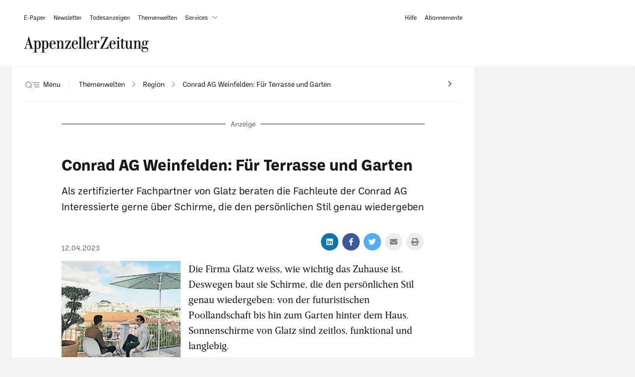

--- FILE ---
content_type: text/html; charset=utf-8
request_url: https://themenwelten.appenzellerzeitung.ch/garten-41564/region/terrasse-garten-weinfelden-fachpartner-schirme-stil-sonnenschirme-146667
body_size: 53564
content:
<!DOCTYPE html>
<html data-n-head-ssr lang="de" data-n-head="%7B%22lang%22:%7B%22ssr%22:%22de%22%7D%7D">
  <base href="https://www.appenzellerzeitung.ch/" /><head>
<link rel="stylesheet" type="text/css" href="https://d.smartico.one/get/hs/bxzs9u535e7ca1d29ga71dehnwmjkrqxl7r3vudp"/>
<script type="text/javascript" src="https://d.smartico.one/get/hs/ns9hanh75vt9ac6e925g0598ov3qo3xgamgkko8x"></script>
<script type="text/javascript" src="https://d.smartico.one/get/hs/fphpamnl9g7wlo1i7vi16i3v4x04zie9bg8hag47"></script>

    <title>Als zertifizierter Fachpartner von Glatz beraten die Fachleute der Conrad AG Interessierte gerne über Schirme, die den persönlichen Stil genau wiedergeben - Appenzellerzeitung</title><meta data-n-head="ssr" data-hid="charset" charset="utf-8"><meta data-n-head="ssr" name="viewport" content="width=device-width, initial-scale=1"><meta data-n-head="ssr" http-equiv="expires" content="0"><meta data-n-head="ssr" http-equiv="X-UA-Compatible" content="IE=edge"><meta data-n-head="ssr" name="robots" content="index, follow
"><meta data-n-head="ssr" data-hid="title" name="title" content="Skeleton Nachrichten |  Appenzeller Zeitung"><meta data-n-head="ssr" data-hid="description" name="description" content="Die Firma Glatz weiss, wie wichtig das Zuhause ist. Deswegen baut sie Schirme, die den persönlichen Stil genau wiedergeben: von der futuristischen Poollandschaf...
"><meta data-n-head="ssr" data-hid="news_keywords" name="news_keywords" content="&laquo;Skeleton, Nachrichten&raquo;"><meta data-n-head="ssr" data-hid="last-modified" name="last-modified" content="2022-05-25T06:13:17.748Z"><meta data-n-head="ssr" data-hid="date" name="date" content="2022-05-25T06:13:17.748Z"><meta data-n-head="ssr" data-hid="email" name="email" content="redaktion-appenzellerzeitung@chmedia.ch"><meta data-n-head="ssr" data-hid="copyright" name="copyright" content="2022 Appenzeller Zeitung AG, Schweiz"><meta data-n-head="ssr" data-hid="fb:app_id" property="fb:app_id" content="353636992846878"><meta data-n-head="ssr" data-hid="fb:pages:0" property="fb:pages" content="168463573254318"><meta data-n-head="ssr" data-hid="fb:admins:0" property="fb:admins" content="100011788942689"><meta data-n-head="ssr" data-hid="fb:admins:1" property="fb:admins" content="100011788942689"><meta data-n-head="ssr" data-hid="og:title" property="og:title" content="Als zertifizierter Fachpartner von Glatz beraten die Fachleute der Conrad AG Interessierte gerne über Schirme, die den persönlichen Stil genau wiedergeben - Appenzellerzeitung"><meta data-n-head="ssr" data-hid="og:image" property="og:image" content=""><meta data-n-head="ssr" data-hid="og:image:type" property="og:image:type" content="image/png"><meta data-n-head="ssr" data-hid="og:image:width" property="og:image:width" content="600"><meta data-n-head="ssr" data-hid="og:image:height" property="og:image:height" content="314"><meta data-n-head="ssr" data-hid="og:description" property="og:description" content="Die Firma Glatz weiss, wie wichtig das Zuhause ist. Deswegen baut sie Schirme, die den persönlichen Stil genau wiedergeben: von der futuristischen Poollandschaf...
"><meta data-n-head="ssr" data-hid="og:type" property="og:type" content="website"><meta data-n-head="ssr" data-hid="og:canonical" property="og:url" content="https://themenwelten.appenzellerzeitung.ch/garten-41564/region/terrasse-garten-weinfelden-fachpartner-schirme-stil-sonnenschirme-146667"><meta data-n-head="ssr" data-hid="twitter:site" property="twitter:site" content="@tagblatt_ch"><meta data-n-head="ssr" data-hid="twitter:creator" property="twitter:creator" content="@tagblatt_ch"><meta data-n-head="ssr" data-hid="twitter:domain" property="twitter:domain" content="www.appenzellerzeitung.ch"><meta data-n-head="ssr" data-hid="twitter:card" property="twitter:card" content="summary_large_image"><meta data-n-head="ssr" data-hid="og:locale" property="og:locale" content="de_CH"><meta data-n-head="ssr" data-hid="og:site_name" property="og:site_name" content="Appenzeller Zeitung"><meta data-n-head="ssr" name="msapplication-TileColor" content="#000000"><meta data-n-head="ssr" name="msapplication-config" content="https://assets.static-chmedia.ch/appenzellerzeitung/10.17.21/static/favicon/browserconfig.xml"><meta data-n-head="ssr" name="theme-color" content="#ffffff"><meta data-n-head="ssr" name="apple-itunes-app" content="app-id=430253881"><meta data-n-head="ssr" data-hid="ref:policy" name="referrer" content="no-referrer-when-downgrade"><link data-n-head="ssr" rel="stylesheet" href="https://joey.transmatico.com/storage/assets/themenwelten.appenzellerzeitung.ch/css/brand-color.build.css"><link data-n-head="ssr" rel="preload" crossorigin="anonymous" type="font/woff2" as="font" href="https://joey.transmatico.com/storage/assets/themenwelten.appenzellerzeitung.ch/fonts/ballinger-regular.woff2"><link data-n-head="ssr" rel="preload" crossorigin="anonymous" type="font/woff2" as="font" href="https://joey.transmatico.com/storage/assets/themenwelten.appenzellerzeitung.ch/fonts/ballinger-medium.woff2"><link data-n-head="ssr" rel="preload" crossorigin="anonymous" type="font/woff2" as="font" href="https://joey.transmatico.com/storage/assets/themenwelten.appenzellerzeitung.ch/fonts/ballinger-bold.woff2"><link data-n-head="ssr" rel="preload" crossorigin="anonymous" type="font/woff2" as="font" href="https://joey.transmatico.com/storage/assets/themenwelten.appenzellerzeitung.ch/fonts/ballinger-x-bold.woff2"><link data-n-head="ssr" rel="preload" crossorigin="anonymous" type="font/woff2" as="font" href="https://joey.transmatico.com/storage/assets/themenwelten.appenzellerzeitung.ch/fonts/breve_news-book.woff2"><link data-n-head="ssr" rel="preload" crossorigin="anonymous" type="font/woff2" as="font" href="https://joey.transmatico.com/storage/assets/themenwelten.appenzellerzeitung.ch/fonts/breve_news-bold.woff2"><link data-n-head="ssr" rel="dns-prefetch" crossorigin="anonymous" href="https://joey.transmatico.com/storage/assets/themenwelten.appenzellerzeitung.ch/assets.static-nzz.ch"><link data-n-head="ssr" rel="dns-prefetch" crossorigin="anonymous" href="https://joey.transmatico.com/storage/assets/themenwelten.appenzellerzeitung.ch/web-sdk.urbanairship.com"><link data-n-head="ssr" rel="dns-prefetch" crossorigin="anonymous" href="https://joey.transmatico.com/storage/assets/themenwelten.appenzellerzeitung.ch/ib.adnxs.com"><link data-n-head="ssr" rel="dns-prefetch" crossorigin="anonymous" href="https://joey.transmatico.com/storage/assets/themenwelten.appenzellerzeitung.ch/dpm.demdex.net"><link data-n-head="ssr" rel="dns-prefetch" crossorigin="anonymous" href="https://joey.transmatico.com/storage/assets/themenwelten.appenzellerzeitung.ch/nexus.ensighten.com"><link data-n-head="ssr" rel="dns-prefetch" crossorigin="anonymous" href="https://joey.transmatico.com/storage/assets/themenwelten.appenzellerzeitung.ch/static.chartbeat.com"><link data-n-head="ssr" rel="preconnect" crossorigin="anonymous" href="https://joey.transmatico.com/storage/assets/themenwelten.appenzellerzeitung.ch/assets.static-nzz.ch"><link data-n-head="ssr" rel="preconnect" crossorigin="anonymous" href="https://joey.transmatico.com/storage/assets/themenwelten.appenzellerzeitung.ch/web-sdk.urbanairship.com"><link data-n-head="ssr" rel="preconnect" crossorigin="anonymous" href="https://joey.transmatico.com/storage/assets/themenwelten.appenzellerzeitung.ch/ib.adnxs.com"><link data-n-head="ssr" rel="preconnect" crossorigin="anonymous" href="https://joey.transmatico.com/storage/assets/themenwelten.appenzellerzeitung.ch/dpm.demdex.net"><link data-n-head="ssr" rel="preconnect" crossorigin="anonymous" href="https://joey.transmatico.com/storage/assets/themenwelten.appenzellerzeitung.ch/nexus.ensighten.com"><link data-n-head="ssr" rel="preconnect" crossorigin="anonymous" href="https://joey.transmatico.com/storage/assets/themenwelten.appenzellerzeitung.ch/static.chartbeat.com"><link data-n-head="ssr" rel="stylesheet" href="https://joey.transmatico.com/storage/assets/themenwelten.appenzellerzeitung.ch/css/fonts.css" media="none" defer><link data-n-head="ssr" href="https://joey.transmatico.com/storage/assets/themenwelten.appenzellerzeitung.ch/images/apple-touch-icon-180x180.png" rel="apple-touch-icon" sizes="180x180"><link data-n-head="ssr" rel="icon" type="image/png" sizes="96x96" href="https://joey.transmatico.com/storage/assets/themenwelten.appenzellerzeitung.ch/images/favicon-96x96.png"><link data-n-head="ssr" rel="icon" type="image/png" sizes="32x32" href="https://joey.transmatico.com/storage/assets/themenwelten.appenzellerzeitung.ch/images/favicon-32x32.png"><link data-n-head="ssr" rel="icon" type="image/png" sizes="16x16" href="https://joey.transmatico.com/storage/assets/themenwelten.appenzellerzeitung.ch/images/favicon-16x16.png"><link data-n-head="ssr" rel="icon" type="image/png" sizes="128x128" href="https://joey.transmatico.com/storage/assets/themenwelten.appenzellerzeitung.ch/images/favicon-128.png"><link data-n-head="ssr" rel="mask-icon" href="https://joey.transmatico.com/storage/assets/themenwelten.appenzellerzeitung.ch/fonts/safari-pinned-tab.svg"><link data-n-head="ssr" rel="search" href="https://joey.transmatico.com/storage/assets/themenwelten.appenzellerzeitung.ch/suche.html" title="Suche Appenzeller Zeitung, Schweiz, https://www.appenzellerzeitung.ch/suche"><link data-n-head="ssr" rel="manifest" href="https://joey.transmatico.com/storage/assets/themenwelten.appenzellerzeitung.ch/pwa.manifest-production.json"><link data-n-head="ssr" rel="stylesheet" href="https://joey.transmatico.com/storage/assets/themenwelten.appenzellerzeitung.ch/css/print.css" media="print" defer><script data-n-head="ssr" type="application/ld+json" preserve="preserve" data-hid="ld-json-1-undefined">{"@context":"http://schema.org","@type":"BreadcrumbList","itemListElement":[{"@type":"ListItem","position":1,"item":{"@id":"https://www.appenzellerzeitung.ch/","name":"Startseite"}},{"@type":"ListItem","position":2,"item":{"@id":"https://www.appenzellerzeitung.ch/test","name":"test"}},{"@type":"ListItem","position":3,"item":{"@id":"https://www.appenzellerzeitung.ch/test/skeleton","name":"Skeleton"}}]}</script><script data-n-head="ssr" type="text/javascript"> 
      window.digitalData = { user: [{"profile":[{"profileInfo":{"userHash":"4defa01e671ab8c019597a9b2cc3d662"},"attributes":{"c1":{"trackingID":"1745211577139373853","subscriptionStatusStore":"false","clientCountryCode":"DE","hasTrial":false,"hasAdFree":false,"hasLessAds":false,"abTests":[]}}}]}] };
      window.nzzUserInfo = {};
      window.nzzUserInfo.clientCountryCode = 'CH';
      window.nzzUserInfo.hasActiveProductStore = false;
     </script><script data-n-head="ssr" data-hid="performance-calculation" type="text/javascript">window.performance.mark('js.renderingNuxt.start'),!function(){if('PerformanceLongTaskTiming' in window){var g=window.__tti={e:[]};g.o=new PerformanceObserver(function(l){g.e=g.e.concat(l.getEntries())}),g.o.observe({entryTypes:['longtask']})}}(),(function(){var h="undefined"!=typeof window&&window===this?this:"undefined"!=typeof global&&null!=global?global:this,k="function"==typeof Object.defineProperties?Object.defineProperty:function(a,b,c){a!=Array.prototype&&a!=Object.prototype&&(a[b]=c.value)};function l(){l=function(){};h.Symbol||(h.Symbol=m)}var n=0;function m(a){return"jscomp_symbol_"+(a||"")+n++}function p(){l();var a=h.Symbol.iterator;a||(a=h.Symbol.iterator=h.Symbol("iterator"));"function"!=typeof Array.prototype[a]&&k(Array.prototype,a,{configurable:!0,writable:!0,value:function(){return q(this)}});p=function(){}}function q(a){var b=0;return r(function(){return b<a.length?{done:!1,value:a[b++]}:{done:!0}})}function r(a){p();a={next:a};a[h.Symbol.iterator]=function(){return this};return a}function t(a){p();var b=a[Symbol.iterator];return b?b.call(a):q(a)}function u(a){if(!(a instanceof Array)){a=t(a);for(var b,c=[];!(b=a.next()).done;)c.push(b.value);a=c}return a}var v=0;function w(a,b){var c=XMLHttpRequest.prototype.send,d=v++;XMLHttpRequest.prototype.send=function(f){for(var e=[],g=0;g<arguments.length;++g)e[g-0]=arguments[g];var E=this;a(d);this.addEventListener("readystatechange",function(){4===E.readyState&&b(d)});return c.apply(this,e)}}function x(a,b){var c=fetch;fetch=function(d){for(var f=[],e=0;e<arguments.length;++e)f[e-0]=arguments[e];return new Promise(function(d,e){var g=v++;a(g);c.apply(null,[].concat(u(f))).then(function(a){b(g);d(a)},function(a){b(a);e(a)})})}}var y="img script iframe link audio video source".split(" ");function z(a,b){a=t(a);for(var c=a.next();!c.done;c=a.next())if(c=c.value,b.includes(c.nodeName.toLowerCase())||z(c.children,b))return!0;return!1}function A(a){var b=new MutationObserver(function(c){c=t(c);for(var b=c.next();!b.done;b=c.next())b=b.value,"childList"==b.type&&z(b.addedNodes,y)?a(b):"attributes"==b.type&&y.includes(b.target.tagName.toLowerCase())&&a(b)});b.observe(document,{attributes:!0,childList:!0,subtree:!0,attributeFilter:["href","src"]});return b}function B(a,b){if(2<a.length)return performance.now();var c=[];b=t(b);for(var d=b.next();!d.done;d=b.next())d=d.value,c.push({timestamp:d.start,type:"requestStart"}),c.push({timestamp:d.end,type:"requestEnd"});b=t(a);for(d=b.next();!d.done;d=b.next())c.push({timestamp:d.value,type:"requestStart"});c.sort(function(a,b){return a.timestamp-b.timestamp});a=a.length;for(b=c.length-1;0<=b;b--)switch(d=c[b],d.type){case "requestStart":a--;break;case "requestEnd":a++;if(2<a)return d.timestamp;break;default:throw Error("Internal Error: This should never happen")}return 0}function C(a){a=a?a:{};this.w=!!a.useMutationObserver;this.u=a.minValue||null;a=window.__tti&&window.__tti.e;var b=window.__tti&&window.__tti.o;this.a=a?a.map(function(a){return{start:a.startTime,end:a.startTime+a.duration}}):[];b&&b.disconnect();this.b=[];this.f=new Map;this.j=null;this.v=-Infinity;this.i=!1;this.h=this.c=this.s=null;w(this.m.bind(this),this.l.bind(this));x(this.m.bind(this),this.l.bind(this));D(this);this.w&&(this.h=A(this.B.bind(this)))}C.prototype.getFirstConsistentlyInteractive=function(){var a=this;return new Promise(function(b){a.s=b;"complete"==document.readyState?F(a):window.addEventListener("load",function(){F(a)})})};function F(a){a.i=!0;var b=0<a.a.length?a.a[a.a.length-1].end:0,c=B(a.g,a.b);G(a,Math.max(c+5E3,b))}function G(a,b){!a.i||a.v>b||(clearTimeout(a.j),a.j=setTimeout(function(){var b=performance.timing.navigationStart,d=B(a.g,a.b),b=(window.a&&window.a.A?1E3*window.a.A().C-b:0)||performance.timing.domContentLoadedEventEnd-b;if(a.u)var f=a.u;else performance.timing.domContentLoadedEventEnd?(f=performance.timing,f=f.domContentLoadedEventEnd-f.navigationStart):f=null;var e=performance.now();null===f&&G(a,Math.max(d+5E3,e+1E3));var g=a.a;5E3>e-d?d=null:(d=g.length?g[g.length-1].end:b,d=5E3>e-d?null:Math.max(d, f));d&&(a.s(d),clearTimeout(a.j),a.i=!1,a.c&&a.c.disconnect(),a.h&&a.h.disconnect());G(a,performance.now()+1E3)},b-performance.now()),a.v=b)}function D(a){a.c=new PerformanceObserver(function(b){b=t(b.getEntries());for(var c=b.next();!c.done;c=b.next())if(c=c.value,"resource"===c.entryType&&(a.b.push({start:c.fetchStart,end:c.responseEnd}),G(a,B(a.g,a.b)+5E3)),"longtask"===c.entryType){var d=c.startTime+c.duration;a.a.push({start:c.startTime,end:d});G(a,d+5E3)}});a.c.observe({entryTypes:["longtask","resource"]})}C.prototype.m=function(a){this.f.set(a,performance.now())};C.prototype.l=function(a){this.f.delete(a)};C.prototype.B=function(){G(this,performance.now()+5E3)};h.Object.defineProperties(C.prototype,{g:{configurable:!0,enumerable:!0,get:function(){return[].concat(u(this.f.values()))}}});var H={getFirstConsistentlyInteractive:function(a){a=a?a:{};return"PerformanceLongTaskTiming"in window?(new C(a)).getFirstConsistentlyInteractive():Promise.resolve(null)}};"undefined"!=typeof module&&module.exports?module.exports=H:"function"===typeof define&&define.amd?define("ttiPolyfill",[],function(){return H}):window.ttiPolyfill=H;})();ttiPolyfill.getFirstConsistentlyInteractive().then(function(tti){window.performance.mark('js.firstconsistentlyinteractive.done')})</script><script data-n-head="ssr" type="text/javascript" preserve="preserve">        function deferred(callback, readyCheck) {          var fallbackCheck = window.document.readyState === 'complete' && typeof deferredLoaded !== 'undefined';          if (readyCheck === undefined && fallbackCheck || readyCheck && readyCheck()) {            try {              callback()            } catch (e) {              console.log(e)            }          } else {            setTimeout(function() { deferred(callback, readyCheck) }, 300)          }        }        deferred(function() {          Array.from(document.querySelectorAll('[media="none"]')).forEach(function(element) {            element.setAttribute('media', 'all')          });        });      </script><script data-n-head="ssr" type="text/javascript">
          if (!window.nzzC1ActionsHandled && !window.user_group_actions) {
            window.nzzC1Actions = [];
            window.user_group_actions = function(data) {
              window.nzzC1Actions.push(data);
            };
            window.addEventListener('tms:pageReady', function() {
              window.dispatchEvent(new window.CustomEvent('idmsload'));
            });
          }
        </script><script data-n-head="ssr" type="text/javascript" preserve="preserve">
            window.digitalDataUser = window.digitalData ? window.digitalData.user : undefined;
            window.nzzUserInfoTemp = window.nzzUserInfo ? window.nzzUserInfo : undefined;
            window.digitalData = {"component":[],"page":{"pageInfo":{"geoRegion":"CH","language":"de-CH","sysEnv":"web","pageID":1275393,"pageName":"/test/skeleton","destinationURL":"https://www.appenzellerzeitung.ch/test/skeleton"},"category":{"pageType":"category","primaryCategory":"test","subCategory1":"","subCategory2":""},"attributes":{"c1":{"docType":"section","site":"www.appenzellerzeitung.ch","storeID":"APZ"},"cms":{"client":"chmedia"},"system":{"fontSize":100}}},"version":"1.0","pageInstanceID":"www.appenzellerzeitung.ch/test/skeleton","user":[{"profile":[{"profileInfo":{},"attributes":{"c1":{"trackingID":"","sessionID":"","subscriptionStatus":"","subscriptionStatusStore":"","clientCountryCode":"DE","hasTrial":false,"hasAdFree":false,"hasLessAds":false,"abTests":[]}}}]}],"event":[]};
            window.digitalData.user = window.digitalDataUser ? window.digitalDataUser : window.digitalData.user;
            window.nzzUserInfo = window.nzzUserInfoTemp ? window.nzzUserInfoTemp : window.nzzUserInfo;
            window.dispatchEvent(new window.CustomEvent('digitalData:loaded'));</script><script data-n-head="ssr" data-hid="adm-target-enabled" type="text/javascript" preserve="preserve">
          var dS = window.dS || {};
          dS.cfg = dS.cfg || {};
          dS.cfg.amc = dS.cfg.amc || {};
          dS.cfg.amc.target = dS.cfg.amc.target || {};
          dS.cfg.amc.target.enabled = false;
          dS.cfg.cb = dS.cfg.cb || {};
          dS.cfg.cb.mabtest = true;
          dS.cfg.hj = dS.cfg.hj || {};
          dS.cfg.hj.enabled = false;

          window.dS = dS;
        </script><script data-n-head="ssr" data-hid="hlpr-rndrng-time-1275393" type="text/javascript" preserve="preserve">
            try {
              var nzzRT = {"eventInfo":{"eventName":"Cache Tracking","eventAction":"display","eventPosition":"","eventValue":0,"eventNonInteractive":true,"type":"cache","timeStamp":"2022-09-28T11:10:58.128Z","componentID":1275393,"componentName":"cache tracking"},"category":{"primaryCategory":"####Wed, 28 Sep 2022 11:10:58 GMT####","subCategory1":"%%%%2022-09-28T11:10:58.128Z%%%%","subCategory2":1664363458128,"subCategory3":1664363458000}};
              window.nzzRT = nzzRT;
            } catch (e) {
              console.log(e);
            };
          </script><script data-n-head="ssr" type="text/javascript">window.performance.mark('js.bootstrap.start')</script><script data-n-head="ssr" data-hid="bootstrapjs" defer async src="https://joey.transmatico.com/storage/assets/themenwelten.appenzellerzeitung.ch/js/Bootstrap.js" onload="window.bootstrapLoaded = true"></script><script data-n-head="ssr" type="text/javascript">
            window.deferred(
              function () { window.performance.mark('js.bootstrap.done') },
              function () { return window.Bootstrapper }
            )</script><script data-n-head="ssr" type="text/javascript">
            window.deferred(
              function () { window.performance.mark('js.adobetarget.done') },
              function () { return window.adobe }
            )</script><script data-n-head="ssr" data-hid="thrdp-minutely" src="https://joey.transmatico.com/storage/assets/themenwelten.appenzellerzeitung.ch/js/MIN-106800.js" async></script><script data-n-head="ssr" src="https://joey.transmatico.com/storage/assets/themenwelten.appenzellerzeitung.ch/js/deferredLoaded.js" defer preserve="preserve"></script><script data-n-head="ssr" type="text/javascript" data-hid="audienzzurl" defer preserve="preserve">deferred(function() {    setTimeout(function() {      var handleAudienzzScripts = function() {        audienzzScriptEnabled = true;        document.getElementsByTagName('head')[0].appendChild(script);            window.audienzz = window.audienzz || {};    if (typeof window.audienzz.getTraitValues == 'function') {        var traitValues = window.audienzz.getTraitValues();        if (typeof traitValues == 'string') {            try {                traitValues = JSON.parse(traitValues);            } catch(e){};        }        window.audienzz.keywords = traitValues;    }    window.audienzz.keywords = window.audienzz.keywords || {};    window.audienzz.keywords.department = ["test","skeleton"];    window.audienzz.keywords.article = ["none"];    if (window.digitalData &&      window.digitalData.user && window.digitalData.user[0] &&      window.digitalData.user[0].profile && window.digitalData.user[0].profile[0] &&      window.digitalData.user[0].profile[0].attributes &&      window.digitalData.user[0].profile[0].attributes.c1 &&      window.digitalData.user[0].profile[0].attributes.c1.hasLessAds    ) {      window.audienzz.keywords.haslessads = ['true'];    } else {      window.audienzz.keywords.haslessads = ['false'];    }    if (window.digitalData &&      window.digitalData.component &&      window.digitalData.component[0] &&      window.digitalData.component[0].category &&      window.digitalData.component[0].category.componentSubType1) {        window.audienzz.keywords.componentSubType1 = [window.digitalData.component[0].category.componentSubType1];    } else {      window.audienzz.keywords.componentSubType1 = ['none'];    }    if (window.digitalData &&      window.digitalData.component &&      window.digitalData.component[0] &&      window.digitalData.component[0].attributes &&      window.digitalData.component[0].attributes.topic &&      window.digitalData.component[0].attributes.topic.length > 0) {        window.audienzz.keywords.tags = window.digitalData.component[0].attributes.topic.split(';').filter(Boolean).map(function (value) {          return value.toLowerCase().replace(/\s+/g, '-').replace(/[&auml;&uuml;&ouml;&szlig;&#269;&#263;&#382;&scaron;&#273;]/g, function (match) {            var replacements = {              '&auml;': 'ae',              '&uuml;': 'ue',              '&ouml;': 'oe',              '&szlig;': 'ss',              '&#269;': 'c',              '&#263;': 'c',              '&#382;': 'z',              '&scaron;': 's',              '&#273;': 'dj'            };            return replacements[match] || match          });        });    } else {      window.audienzz.keywords.tags = ['none'];    }      };      if (!document.querySelector('[src="//adnz.co/header.js?adTagId=164"],[data-cmp-src="//adnz.co/header.js?adTagId=164"]')) {        var script = document.createElement('script');        script.setAttribute('type', 'text/javascript');        script.setAttribute('defer', 'defer');        script.setAttribute('async', 'async');        script.setAttribute('src', '//adnz.co/header.js?adTagId=164');        if (false && __cmp) {          if (typeof nzzConsent === 'undefined') {            nzzConsent = __cmp('consentStatus');          }          if (nzzConsent.consentExists) {            handleAudienzzScripts();          }          __cmp('addEventListener', ['consent', () => {            if (typeof audienzzScriptEnabled === 'undefined') {              handleAudienzzScripts();            }          }, false], null);          __cmp('addEventListener', ['consentscreenoff', () => {            if (typeof audienzzScriptEnabled === 'undefined') {              handleAudienzzScripts();            }          }, false], null);        } else {          handleAudienzzScripts();        }      } else {        if (window.audienzz && window.audienzz.refreshAds) {          window.audienzz.keywords.department = ["test","skeleton"];          window.audienzz.keywords.article = ["none"];          if (window.digitalData &&            window.digitalData.component &&            window.digitalData.component[0] &&            window.digitalData.component[0].category &&            window.digitalData.component[0].category.componentSubType1) {              window.audienzz.keywords.componentSubType1 = [window.digitalData.component[0].category.componentSubType1];          } else {            window.audienzz.keywords.componentSubType1 = ['none'];          }          if (window.digitalData &&            window.digitalData.component &&            window.digitalData.component[0] &&            window.digitalData.component[0].attributes &&            window.digitalData.component[0].attributes.topic &&            window.digitalData.component[0].attributes.topic.length > 0) {              window.audienzz.keywords.tags = window.digitalData.component[0].attributes.topic.split(';');          } else {            window.audienzz.keywords.tags = ['none'];          }          if (window.digitalData &&            window.digitalData.user && window.digitalData.user[0] &&            window.digitalData.user[0].profile && window.digitalData.user[0].profile[0] &&            window.digitalData.user[0].profile[0].attributes &&            window.digitalData.user[0].profile[0].attributes.c1 &&            window.digitalData.user[0].profile[0].attributes.c1.hasLessAds          ) {            window.audienzz.keywords.haslessads = ['true'];          } else {            window.audienzz.keywords.haslessads = ['false'];          }          window.audienzz.refreshAds();          try {            window.audienzz.ab();          } catch(e){};        }      }    }, 500);  })</script><script data-n-head="ssr" data-hid="market-iframe-listener" type="text/javascript" preserve="preserve">
        window.addEventListener('message', function(message) {
            if (message.data.frame) {
              try {
                let frame = document.getElementById(message.data.frame);
                if (frame) {
                  frame.style.height = message.data.h + 'px';
                }
              } catch (e) {
                console.log(e)
              }
            }
            if (message.data.url) {
              try {
                let url = message.data.url;
                if (url) {
                  window.location.href = url;
                }
              } catch (e) {
                console.log(e)
              }
            }
          });
        </script><script data-n-head="ssr" type="application/ld+json" preserve="preserve" data-hid="ld-json-1275393">{"@context":"http://schema.org","@type":"NewsMediaOrganization","name":"Appenzeller Zeitung","url":"https://www.appenzellerzeitung.ch","logo":{"@type":"ImageObject","url":"https://www.appenzellerzeitung.ch/publisher-logo.png","width":150,"height":150},"contactPoint":[{"@type":"ContactPoint","telephone":"+41-58-2005555","contactType":"customer service"}],"sameAs":["https://www.facebook.com/appenzellerzeitung","https://de.wikipedia.org/wiki/Appenzeller_Zeitung"],"foundingDate":"05.07.1828"}</script><script data-n-head="ssr" type="text/javascript" preserve="preserve" data-hid="chartbeat-unpredictable-failure"></script><link rel="preload" href="https://joey.transmatico.com/storage/assets/themenwelten.appenzellerzeitung.ch/js/5bd054a.js" as="script"><link rel="preload" href="https://joey.transmatico.com/storage/assets/themenwelten.appenzellerzeitung.ch/js/c5d20df.js" as="script"><link rel="preload" href="https://joey.transmatico.com/storage/assets/themenwelten.appenzellerzeitung.ch/js/7b7d4d2.js" as="script"><link rel="preload" href="https://joey.transmatico.com/storage/assets/themenwelten.appenzellerzeitung.ch/js/8cdbd00.js" as="script"><link rel="preload" href="https://joey.transmatico.com/storage/assets/themenwelten.appenzellerzeitung.ch/js/fbea02d.js" as="script"><link rel="preload" href="https://joey.transmatico.com/storage/assets/themenwelten.appenzellerzeitung.ch/js/a7a75ee.js" as="script"><link rel="preload" href="https://joey.transmatico.com/storage/assets/themenwelten.appenzellerzeitung.ch/js/327e40c.js" as="script"><link rel="preload" href="https://joey.transmatico.com/storage/assets/themenwelten.appenzellerzeitung.ch/js/3c4bd42.js" as="script"><link rel="preload" href="https://joey.transmatico.com/storage/assets/themenwelten.appenzellerzeitung.ch/js/43f6047.js" as="script"><style data-vue-ssr-id="6bdd9a76:0 3e653727:0 625df8e9:0 7046d3e5:0 7d179ec0:0 97db74a2:0 9fc95bfa:0 7805ee83:0 71405a7a:0 a5da5f46:0 f556df62:0 620dc9d2:0 5e704dcf:0 1fe11063:0 6e016fa3:0 2ddb5829:0 f7bb05fa:0 5535c7c3:0 2e4454ad:0 2fdd92e6:0 28565086:0 2d750fd3:0 3317c780:0 5e20e9e8:0">/*! start ignore for webview fragments */
/*! normalize.css v1 | MIT License | github.com/csstools/normalize.css */html{line-height:1.15;-ms-text-size-adjust:100%;-webkit-text-size-adjust:100%;font-weight:100;font-size:100%;box-sizing:border-box;font-weight:300;line-height:1.75;font-family:Arial;letter-spacing:normal;counter-reset:subtitle-numbered;-moz-osx-font-smoothing:grayscale;-webkit-font-smoothing:antialiased}hr{box-sizing:content-box;height:0;overflow:visible}main{display:block}pre{font-family:monospace,monospace;font-size:1em}a{background-color:transparent}abbr[title]{text-decoration:underline;-webkit-text-decoration:underline dotted;text-decoration:underline dotted}b,strong{font-weight:500}code,kbd,samp{font-family:monospace,monospace;font-size:1em}small{font-size:80%}audio,video{display:inline-block}audio:not([controls]){display:none;height:0}img{border-style:none}svg:not(:root){overflow:hidden}button,input,select{margin:0}button{overflow:visible;text-transform:none}[type=button],[type=reset],[type=submit],button{-webkit-appearance:button}fieldset{padding:.35em .75em .625em}input{overflow:visible}legend{box-sizing:border-box;color:inherit;display:table;max-width:100%;white-space:normal}progress{display:inline-block;vertical-align:baseline}select{text-transform:none}textarea{margin:0;overflow:auto}[type=checkbox],[type=radio]{box-sizing:border-box;padding:0}[type=search]{-webkit-appearance:textfield;outline-offset:-2px}::-webkit-inner-spin-button,::-webkit-outer-spin-button{height:auto}::-webkit-input-placeholder{color:inherit;opacity:.54}::-webkit-search-decoration{-webkit-appearance:none}::-webkit-file-upload-button{-webkit-appearance:button;font:inherit}::-moz-focus-inner{border-style:none;padding:0}:-moz-focusring{outline:1px dotted ButtonText}canvas{display:inline-block}[hidden]{display:none}.slide-left-enter-active,.slide-left-leave-active{transition:transform .3s cubic-bezier(.3,.25,.15,1)}.slide-left-enter,.slide-left-leave-active{transform:translateX(-100%)}.slide-top-enter-active,.slide-top-leave-active{transition:transform .3s cubic-bezier(.3,.25,.15,1)}.slide-top-enter,.slide-top-leave-active{transform:translateY(-100%)}.slide-top--small-enter,.slide-top--small-leave-active{opacity:0;transform:translateY(-25%)}.slide-top--small-enter-active,.slide-top--small-leave{opacity:1;transform:translateY(0)}.slide-top--small-enter-active,.slide-top--small-leave-active{transition:all .3s cubic-bezier(3s,.25,.15,1)}.slide-bottom-enter-active,.slide-bottom-leave-active{transition:transform .3s cubic-bezier(.3,.25,.15,1)}.slide-bottom-enter,.slide-bottom-leave-active{transform:translateY(100%)}.fade-enter-active,.fade-leave-active{transition:opacity .3s cubic-bezier(.3,.25,.15,1)}.fade-enter,.fade-leave-active{opacity:0}.fade-in-enter-active{-webkit-animation:fadeIn .2s ease-in-out 0ms 1 normal none running;animation:fadeIn .2s ease-in-out 0ms 1 normal none running}@-webkit-keyframes fadeIn{0%{opacity:0}to{opacity:.95}}@keyframes  fadeIn{0%{opacity:0}to{opacity:.95}}.fade-out-leave-active{opacity:0;transition:opacity .3s cubic-bezier(.3,.25,.15,1)}.scale-fade-enter-active{transition:transform .2s,opacity .2s}.scale-fade-enter,.scale-fade-leave-active{transform:scale(.7);opacity:0}.scale-fade-leave-active{transition:transform .15s,opacity .15s}.small-thing-enter{opacity:0}.small-thing-enter-active{transition:opacity .24s ease-in-out}@media (min-width:768px){.small-thing-enter-active{transition:opacity .2s ease-in-out}}.small-thing-leave-active{opacity:0;transition:opacity .2s ease-in-out}@media (min-width:768px){.small-thing-leave-active{transition:opacity .16s ease-in-out}}
/*! purgecss start ignore */[class*=widget--]{width:100%;padding:0 24px}@media (min-width:768px){[class*=widget--]{padding:0 24px}}@media (min-width:1372px){[class*=widget--]{padding:0 40px}}@media (min-width:1548px){[class*=widget--]{padding:0 40px}}@media (min-width:768px){[class*=widget--]+[class*=widget--]{border-left:1px solid var(--grayLight)}.pageelement--top-articles [class*=widget--]+[class*=widget--]{border-left:0}}@media (min-width:768px){.pageelement--highlight [class*=widget--]+[class*=widget--]{border-color:rgba(0,0,0,.08)}}.widget--1of2+.widget--1of2:before,.widget--1of3+.widget--1of3:before,.widget--1of3+.widget--2of3:before,.widget--2of3+.widget--1of3:before{content:"";display:block;margin-top:24px;padding-top:24px;border-top:1px solid var(--grayLight)}@media (min-width:768px){.widget--1of2+.widget--1of2:before,.widget--1of3+.widget--1of3:before,.widget--1of3+.widget--2of3:before,.widget--2of3+.widget--1of3:before{margin-top:0;padding-top:0;border-top:none}}.widget__row--bta-feed .widget--1of2+.widget--1of2:before,.widget__row--bta-feed .widget--1of3+.widget--1of3:before,.widget__row--bta-feed .widget--1of3+.widget--2of3:before,.widget__row--bta-feed .widget--2of3+.widget--1of3:before,.widget__row--bta-newest .widget--1of2+.widget--1of2:before,.widget__row--bta-newest .widget--1of3+.widget--1of3:before,.widget__row--bta-newest .widget--1of3+.widget--2of3:before,.widget__row--bta-newest .widget--2of3+.widget--1of3:before{margin-top:16px;padding-top:16px}@media (min-width:768px){.widget__row--bta-feed .widget--1of2+.widget--1of2:before,.widget__row--bta-feed .widget--1of3+.widget--1of3:before,.widget__row--bta-feed .widget--1of3+.widget--2of3:before,.widget__row--bta-feed .widget--2of3+.widget--1of3:before,.widget__row--bta-newest .widget--1of2+.widget--1of2:before,.widget__row--bta-newest .widget--1of3+.widget--1of3:before,.widget__row--bta-newest .widget--1of3+.widget--2of3:before,.widget__row--bta-newest .widget--2of3+.widget--1of3:before{margin-top:0;padding-top:0;border-top:none}}.widget--1of3+.widget--2of3--page:before{margin-top:0;border-top:0}[class*=widget--1of3]{--q-title-font-size:18px;--q-title-line-height:24px;flex-basis:100%}@media (min-width:768px){[class*=widget--1of3]{--q-title-font-size:16px;--q-title-line-height:22px;flex-basis:33.33333%}}@media (min-width:1372px){[class*=widget--1of3]{--q-title-font-size:18px;--q-title-line-height:24px}}[class*=widget--1of2]{--q-title-font-size:18px;--q-title-line-height:24px;flex-basis:100%}@media (min-width:768px){[class*=widget--1of2]{--q-title-font-size:20px;--q-title-line-height:26px;flex-basis:50%}}@media (min-width:1372px){[class*=widget--1of2]{--q-title-font-size:22px;--q-title-line-height:28px}}[class*=widget--2of3]{--q-title-font-size:22px;--q-title-line-height:30px;flex-basis:100%}@media (min-width:768px){[class*=widget--2of3]{--q-title-font-size:24px;--q-title-line-height:32px;flex-basis:66.66667%}}@media (min-width:1372px){[class*=widget--2of3]{--q-title-font-size:28px;--q-title-line-height:36px}}[class*=widget--3of3]{--q-title-font-size:22px;--q-title-line-height:30px;flex-basis:100%}@media (min-width:768px){[class*=widget--3of3]{--q-title-font-size:24px;--q-title-line-height:32px}}@media (min-width:1372px){[class*=widget--3of3]{--q-title-font-size:32px;--q-title-line-height:42px}}
/*! purgecss end ignore */.button{font-weight:300;font-size:.875rem;line-height:1.375rem;font-family:chm-sans-serif,Arial;color:var(--grayMedium);transition:opacity .32s ease}.button,.button--clean{padding:0;background:none;border:0;outline:0;cursor:pointer}.button--clean{color:inherit}.button--disabled{cursor:default}.button--disabled:not(.button--nohover),.button:active:not(.button--nohover),.button:hover:not(.button--nohover){opacity:.6}.button--white{padding:13px 24px;color:var(--black);border:1px solid var(--black)}.button--white svg{margin-left:3px;transform:rotate(180deg)}.button--white path{fill:var(--black)}.button--white:hover{color:var(--white);background-color:var(--black);border:1px solid var(--black);opacity:1}.button--white:hover path{fill:var(--white)}.button--wide{position:relative;padding:0 15px;line-height:2.875rem;color:var(--black);border:1px solid var(--grayLight);width:100%}.button--wide svg{position:absolute;top:0;left:11px}.button--loadmore{overflow-anchor:none;margin-top:24px;padding:0;line-height:2.875rem;color:var(--black);border-color:var(--grayLight)}@media (min-width:768px){.button--loadmore{margin-top:16px}}@media (min-width:1372px){.button--loadmore{margin-top:24px}}@media (min-width:1548px){.button--loadmore{margin-top:40px}}.button--loadmore:focus{color:var(--black)}.button--loadmore-search,.button--loadmore:focus{border-color:var(--grayLight)}.button--loadmore svg{stroke:var(--trueBlack);fill:none}.button--cutoff__label{position:relative;max-width:185px;overflow:hidden;white-space:nowrap}.button--cutoff__label:after{content:"";position:absolute;top:0;left:145px;width:40px;height:100%}.button--header{text-decoration:none;transition:opacity .08s}.button--header:hover{opacity:.6}.button--header__label{display:none}@media (min-width:768px) and (min-height:600px){.button--header__label{display:inline-block;margin-left:-6px}}.button--header__label:after{background:linear-gradient(90deg,transparent,var(--black))}.button--main-menu{display:flex;align-items:center}@media (min-width:768px) and (min-height:600px){.button--main-menu{padding-right:16px}}.button--user-menu{display:flex;align-items:center;text-align:left}@media (min-width:768px) and (min-height:600px){.button--user-menu{padding-right:16px}}.button--user-menu__label{display:none;max-width:160px}@media (min-width:768px) and (min-height:600px){.button--user-menu__label{display:block}}.button--user-menu__label:after{left:120px}.button--header-search{display:none}@media (min-width:768px) and (min-height:600px){.button--header-search{display:flex;transition:opacity .2s,visibility .2s}}.button--hidden{visibility:hidden;opacity:0}.button--primary{display:inline-block;padding:0 24px;line-height:3rem;color:var(--alwaysWhite);text-decoration:none;background-color:var(--blueDark);background-color:var(--blue)}.button--cta{background-color:var(--blueStrong);padding-right:32px;padding-left:32px;font-weight:500;border-radius:4px}.newsletter .button--cta{display:flex;width:-webkit-fit-content;width:-moz-fit-content;width:fit-content;justify-content:center;flex-direction:row-reverse}@media (min-width:768px){.newsletter .button--cta{width:-webkit-fit-content;width:-moz-fit-content;width:fit-content}}.newsletter .button--cta svg{margin-left:-15px}.newsletter--white .button--cta{background-color:var(--grayUltraLight);color:var(--black)}.button--strong{display:inline-block;padding:0 24px;line-height:3rem;color:var(--white);text-decoration:none;background-color:var(--blueStrong)}.button--light{color:var(--black);opacity:.4}.button--link{color:var(--blueDark);text-decoration:underline}.button--link:hover{text-decoration:none}.button--user{margin-right:-5px}.image-placeholder{position:relative;max-width:100%;height:0}.image-placeholder__image{overflow:hidden;color:var(--grayUltraLight)}.image-placeholder__image,img.image-placeholder__image:after{position:absolute;top:0;left:0;display:block;width:100%;height:100%;background-color:var(--grayUltraLight)}img.image-placeholder__image:after{content:""}.image-placeholder__image[data-loaded=true]{background-color:transparent}.image-placeholder__image[data-loaded=true]:after{display:none}picture.image-placeholder__image img{width:100%;height:100%}.pageelement{display:block;width:100%;max-width:1200px;margin:0;overflow:auto;background-color:var(--white);overflow:visible}@media (min-width:768px){.pageelement{margin:0 auto}}.pageelement .widget__row:last-of-type:after{display:none}.pageelement--reduced{position:relative}.pageelement--highlight{padding:24px 0}@media (min-width:768px){.pageelement--highlight{padding:16px 0}}@media (min-width:1372px){.pageelement--highlight{padding:24px 0}}@media (min-width:1548px){.pageelement--highlight{padding:40px 0}}.pageelement--highlight .pageelement__inner{overflow:auto;background-color:var(--colorHighlight)}.pageelement--themes{flex-direction:column}.pageelement--offset{width:100vw;margin-bottom:32px;margin-left:-24px}@media (min-width:768px){.pageelement--offset{width:100%;margin-bottom:48px;margin-left:0}}.pageelement--search{display:flex;flex-direction:column;overflow:visible}.pageelement__inner{width:100%;margin:24px 0}.pageelement__inner--overflow-hidden{overflow:hidden}.pageelement--advertisement{justify-content:center}.pageelement.pageblock--hidden{display:none}.container{margin:32px 0 24px}@media (min-width:768px){.container{margin:32px 0 16px}}@media (min-width:1372px){.container{margin:32px 0 24px}}@media (min-width:1548px){.container{margin:48px 0 40px}}.container--bta{display:flex;flex-direction:column;margin:32px 0 0}@media (min-width:768px){.container--bta{margin:40px 0 0}}.container--bta-amp{margin:0}.container__inner{margin:24px 0;background-color:var(--white)}@media (min-width:768px){.container__inner{margin:16px auto}}@media (min-width:1372px){.container__inner{margin:24px auto}}@media (min-width:1548px){.container__inner{margin:40px auto}}.container--page{max-width:1200px;margin:0 auto}.container--headline{margin:24px}@media (min-width:768px){.container--headline{margin:24px}}@media (min-width:1548px){.container--headline{margin:40px}}.container--headline-bta{border-top:1px solid var(--black);padding-top:16px;display:flex;justify-content:space-between;margin:0 24px}@media (min-width:768px){.container--headline-bta{margin:0 24px}}@media (min-width:1548px){.container--headline-bta{margin:0 40px}}.container--headline-bta-feed{justify-content:flex-start}@media (min-width:768px){.container--headline-bta-feed{justify-content:space-between}}.container--moretosubject{margin:24px 0 0}.container--comments{margin:0 0 32px}@media (min-width:768px){.container--comments{margin:0 0 40px}}.container.layout--longformvisual{margin-top:0}.container.layout--fullwidth{max-width:100%;margin:0;padding:0}body:not(.disruptive) .container.layout--gallery>:not([componenttype=gallery-page]){display:none}.container--article{max-width:1200px;margin:0 auto;padding:0 24px;font-family:chm-sans-serif,Arial;background-color:var(--white);font-size:1.3125rem;font-family:chm-serif,Georgia}@media (min-width:768px){.container--article{padding-right:0;padding-left:0}}.container--article a:not([class]){color:inherit;text-decoration:none;background-image:linear-gradient(90deg,var(--black),var(--black));background-repeat:no-repeat;background-position:bottom;background-size:100% 1px;color:#003494;border-bottom:1px solid #003494;background-size:100% 0}.container--article a:not([class]):hover{opacity:.6}.container--article:after,.container--article:before{content:"";display:table;clear:both}.container__header-logo{display:block;max-width:auto;max-height:82px;margin:0 0 24px;overflow:hidden}@media (min-width:768px){.container__header-logo{max-height:184px}}@media (min-width:1372px){.container__header-logo{max-height:224px}}@media (min-width:1548px){.container__header-logo{max-height:280px;margin-bottom:40px}}.container__header-logo--topic{max-height:67px}@media (min-width:1372px){.container__header-logo--topic{max-height:90px}}.container__header-logoSrc{position:relative;display:block;width:auto;min-width:100%;max-width:100%;height:auto;max-height:82px;font-family:"object-fit: contain; object-position: left;";-o-object-fit:contain;object-fit:contain;-o-object-position:left;object-position:left}@media (min-width:768px){.container__header-logoSrc{max-height:184px}}@media (min-width:1372px){.container__header-logoSrc{max-height:224px}}@media (min-width:1548px){.container__header-logoSrc{max-height:280px;margin-bottom:40px}}.container__header-logoSrc--topic{max-height:67px}@media (min-width:1372px){.container__header-logoSrc--topic{max-height:90px}}.container__header-logoSrc.image-placeholder__image{background-color:unset}.container__header-title{position:relative;display:block;font-weight:500;font-size:1.125rem;line-height:1.5rem;font-family:chm-sans-serif,Arial;color:var(--black);text-decoration:none;font-weight:700;font-size:18px;line-height:1.25;letter-spacing:.01em;border-top:0}.pageelement--highlight .container__header-title{border-color:rgba(0,0,0,.08)}.container__header-title--commenting,.container__header-title--moretosubject{max-width:640px;font-size:1.25rem;line-height:1.75rem;border-top:0;margin:0 auto 24px}@media (min-width:768px){.container__header-title--commenting,.container__header-title--moretosubject{font-size:1.375rem;line-height:2rem;margin-bottom:40px}}.container__header-title--bta{font-size:1.25rem;line-height:1.75rem;font-family:chm-sans-serif,Arial}@media (min-width:768px){.container__header-title--bta{font-size:1.375rem;line-height:2rem}}.container__header-title--bta--hide-mobile{display:none}@media (min-width:768px){.container__header-title--bta--hide-mobile{display:block}}.container__header-title--bta--show-mobile{display:block}@media (min-width:768px){.container__header-title--bta--show-mobile{display:none}}.container__header-link,.container__header-text{position:relative;top:-1px;display:inline-block;min-width:1px;color:var(--black);text-decoration:none;padding:0;display:flex;justify-content:space-between;border-top:0;line-height:1.5625rem}@media (min-width:768px){.container__header-link,.container__header-text{padding:0;justify-content:flex-start}}@media (min-width:1372px){.container__header-link,.container__header-text{padding:0}}.container__header-link--commenting,.container__header-link--moretosubject,.container__header-text--commenting,.container__header-text--moretosubject{top:0;padding-top:0;border-top:0}.container__header-link--commenting-preview,.container__header-link .js-editable,.container__header-text--commenting-preview,.container__header-text .js-editable{display:block}.container__header-link{opacity:1;transition:opacity .32s ease}.container__header-link:hover{opacity:.6;transition:opacity .32s ease}.container__header-icon{position:relative;top:-3px;margin-left:8px;top:0}.container__header-icon path{stroke:var(--trueBlack)}.container__description{max-width:720px;margin-top:16px;font-size:.875rem;line-height:1.375rem;font-family:chm-sans-serif,Arial}@media (min-width:1372px){.container__description{font-size:1rem;line-height:1.5rem}}@media (min-width:1548px){.container__description{margin-top:24px}}.container__description a{color:var(--black);text-decoration:underline}.container__tags{padding:0;list-style-type:none;display:flex;margin-top:0}@media (min-width:768px){.container__tags{margin-left:0;margin-right:0;margin-top:0}}@media (min-width:1548px){.container__tags{margin-top:24px}}.container__tags svg>path{stroke:var(--trueBlack)}.container__tag{display:block;font-weight:500;font-size:1rem;line-height:1.375rem;font-family:chm-sans-serif,Arial;opacity:1;transition:opacity .32s ease;margin-left:0;margin-right:0;flex-shrink:0}@media (min-width:768px){.container__tag{display:inline-block;margin-left:0;margin-right:0}}.container__tag+.container__tag{margin-top:0;margin-left:8px}@media (min-width:768px){.container__tag+.container__tag{margin-top:0}}.container__tag a{color:var(--black);text-decoration:none;color:var(--grayDark);background:var(--grayLight);padding:0 14px;line-height:1.75rem;font-weight:300;font-size:.875rem;border-radius:3px;display:inline-block}.container__tag:hover{opacity:.6;transition:opacity .32s ease}.container__tagicon{margin-left:8px;vertical-align:middle}.pageelement:first-of-type .container__header-title:first-child{border-top:none}.pageelement:first-of-type .container__header-title:first-child .container__header-link,.pageelement:first-of-type .container__header-title:first-child .container__header-text,.pageelement:first-of-type .container__header-title:first-child .container__header-title-content{padding:0;border-top:none}.thunder.regwall .regwalled{display:none}.widget--next-reads{width:100%;margin-right:24px;margin-left:24px}.widget--qembed{color:var(--articleBackground)}.dark-mode .widget--qembed{color:var(--alwaysWhite)}:not(.widget__row)>.widget--list-notpaged{margin-top:24px;padding:24px 0 0;border-top:1px solid var(--grayLight);flex-basis:100%}@media (min-width:768px){:not(.widget__row)>.widget--list-notpaged{flex-basis:720px;margin-top:16px;padding-top:16px}}@media (min-width:1372px){:not(.widget__row)>.widget--list-notpaged{margin-top:24px;padding-top:24px}}@media (min-width:1548px){:not(.widget__row)>.widget--list-notpaged{margin-top:40px;padding-top:40px}}.widget--numbered{counter-reset:numbered}@media (min-width:768px){.widget--numbered{flex-basis:100%;margin:0;padding:0 24px}}@media (min-width:1372px){.widget--numbered{padding:0 40px}}@media (min-width:1548px){.widget--numbered{padding:0 40px}}@media (min-width:768px){.widget--numbered .widget__teaserholder{display:flex;flex-wrap:wrap;justify-content:space-between;overflow:hidden}}@media (min-width:768px){.widget--1of3-news,.widget--news{display:flex;flex-wrap:wrap;justify-content:space-between;align-content:flex-start}}.widget--1of3-news+.widget--1of3-news,.widget--news+.widget--news{position:relative;margin-top:24px;padding-top:24px}@media (min-width:768px){.widget--1of3-news+.widget--1of3-news,.widget--news+.widget--news{margin-top:0;padding-top:0}}.widget--1of3-news+.widget--1of3-news:before,.widget--news+.widget--news:before{content:"";position:absolute;top:-24px;right:24px;left:24px;border-top:1px solid var(--grayLight)}@media (min-width:768px){.widget--1of3-news+.widget--1of3-news:before,.widget--news+.widget--news:before{display:none}}.widget__area--extender,.widget__area--related{margin-top:16px;padding:0}@media (min-width:768px){.widget__area--extender,.widget__area--related{display:flex;margin-top:16px}}@media (min-width:1372px){.widget__area--extender,.widget__area--related{margin-top:24px}}@media (min-width:768px){.widget--1of2 .widget__area--extender,.widget--1of2 .widget__area--related,.widget--1of3 .widget__area--extender,.widget--1of3 .widget__area--related{display:block}}.widget--1of2 .widget__area--extender div:not([class]),.widget--1of2 .widget__area--related div:not([class]),.widget--1of3 .widget__area--extender div:not([class]),.widget--1of3 .widget__area--related div:not([class]){display:block}.widget__area--extender+.widget__area--extender,.widget__area--related+.widget__area--related{border-left:0}.widget__area--extender div:not([class]),.widget__area--related div:not([class]){display:flex}.widget__area+.widget__area{margin-top:24px;padding-top:24px;border-top:1px solid var(--grayLight)}@media (min-width:768px){.widget__area+.widget__area{margin-top:16px;padding-top:16px}}@media (min-width:1372px){.widget__area+.widget__area{margin-top:24px;padding-top:24px}}@media (min-width:1548px){.widget__area+.widget__area{margin-top:40px;padding-top:40px}}.widget--articlelist-a,.widget--articlelist-b{max-width:640px;margin:0 auto;padding-right:0;padding-left:0}@media (min-width:768px){.widget--articlelist-a,.widget--articlelist-b{padding-right:0;padding-left:0}}.widget__title{display:inline-block;margin-bottom:24px;font-weight:500;line-height:1.375rem;font-family:chm-sans-serif,Arial;text-align:left}@media (min-width:1372px){.widget__title{margin-bottom:24px}}@media (min-width:1548px){.widget__title{margin-bottom:40px}}.widget__title-text{font-size:1rem}.widget__title-link{display:flex;align-items:center;color:var(--black);text-decoration:none;opacity:1;transition:opacity .32s ease;font-size:1rem}.widget__title-link:hover{opacity:.6;transition:opacity .32s ease}.widget__titleicon{margin-left:8px}.widget__titleicon path{stroke:var(--trueBlack)}.widget__row{--q-title-font-size:22px;--q-title-line-height:30px;position:relative;display:block;width:100%;flex-wrap:wrap;padding:0 0 24px}@media (min-width:768px){.widget__row{--q-title-font-size:32px;--q-title-line-height:42px;display:flex;flex-direction:row;flex-wrap:nowrap}}@media (min-width:1548px){.widget__row{padding:40px 0}}.widget__row>.widget__row{padding:0}.widget__row>.widget__row:after{display:none}.widget__row:last-of-type:after{display:none;padding:0}.widget__row:after{content:"";position:absolute;right:24px;bottom:1px;left:24px;display:block;width:calc(100% - 48px);border-bottom:1px solid var(--grayLight)}@media (min-width:1372px){.widget__row:after{right:16px;left:16px;width:calc(100% - 32px);right:40px;left:40px;width:calc(100% - 80px)}}@media (min-width:1548px){.widget__row:after{right:40px;left:40px;width:calc(100% - 80px)}}.pageelement--highlight .widget__row:after{border-color:rgba(0,0,0,.08)}@media (min-width:768px){.widget__row--centerItems{justify-content:center}}@media (min-width:1372px){.container--headline-bta+.widget__row--noBorder{padding:24px 0}}.widget__row--noBorder:after{display:none}@media (min-width:768px){.widget__row--noBorder--t:after{display:none}}.widget__row--noBorder--m:after{display:none;display:block}@media (min-width:768px){.widget__row--noBorder--m:after{display:block}}.widget__row--commenting{padding:0 0 40px}@media (min-width:1372px){.widget__row--commenting{padding:0 0 32px}}.widget__row--bta-feed{padding:16px 0 24px}@media (min-width:768px){.widget__row--bta-feed{padding:24px 0}}@media (min-width:1548px){.widget__row--bta-feed{padding:40px 0 24px}.widget__row--bta-feed .widget--article{padding:0 40px}}.container--headline-bta+.widget__row--bta-feed{padding:24px 0 16px}@media (min-width:768px){.container--headline-bta+.widget__row--bta-feed{padding:24px 0}}@media (min-width:1548px){.container--headline-bta+.widget__row--bta-feed{padding:24px 0 40px}}.widget__row--bta-newest{padding:24px 0 16px}@media (min-width:768px){.widget__row--bta-newest{padding:24px 0}}@media (min-width:1548px){.widget__row--bta-newest{padding:24px 0 40px}}@media (min-width:1548px){.widget__row--bta-newest:after{right:40px;left:40px;width:calc(100% - 80px)}}.widget__row--bta-newest:last-of-type:not(.widget__row--bta-tags){padding-bottom:24px}.widget__info{font-size:1rem;line-height:1.5;font-family:chm-sans-serif,Arial}[class*=widget--1of3] .widget__newsticker,[class*=widget--2of3] .widget__newsticker{margin-top:24px;padding:24px 0 0;border-top:1px solid var(--grayLight)}@media (min-width:768px){[class*=widget--1of3] .widget__newsticker,[class*=widget--2of3] .widget__newsticker{margin-top:16px;padding-top:16px}}@media (min-width:1372px){[class*=widget--1of3] .widget__newsticker,[class*=widget--2of3] .widget__newsticker{margin-top:24px;padding-top:24px}}@media (min-width:1548px){[class*=widget--1of3] .widget__newsticker,[class*=widget--2of3] .widget__newsticker{margin-top:40px;padding-top:40px}}[class*=widget--1of3--newsticker-holder] .widget__newsticker{margin-top:0;padding:0;border-top:0}.widget--topic .teaser--paginated{margin:0}@-webkit-keyframes scaleAndPop{0%{transform:scale(1);opacity:1}85%{transform:scale(1.5);opacity:.15}to{transform:scale(1);opacity:1}}@keyframes  scaleAndPop{0%{transform:scale(1);opacity:1}85%{transform:scale(1.5);opacity:.15}to{transform:scale(1);opacity:1}}.teaser--article~.teaser--article{margin-top:24px;padding-top:24px;border-top:1px solid var(--grayLight)}@media (min-width:768px){.teaser--article~.teaser--article{margin-top:24px;padding-top:24px}}@media (min-width:1372px){.teaser--article~.teaser--article{margin-top:40px;padding-top:40px}}@media (min-width:1548px){.teaser--article~.teaser--article{margin-top:40px;padding-top:40px}}.pageelement--highlight .teaser--article~.teaser--article{border-color:rgba(0,0,0,.08)}.widget__row--bta-newest .teaser--article~.teaser--article{margin-top:16px;padding-top:16px}@media (min-width:768px){.widget__row--bta-newest .teaser--article~.teaser--article{margin-top:24px;padding-top:24px}}@media (min-width:1548px){.widget__row--bta-newest .teaser--article~.teaser--article{margin-top:40px;padding-top:40px}}.teaser--articlelist-a+.teaser--articlelist-a,.teaser--articlelist-b+.teaser--articlelist-b{margin-top:16px;padding-top:16px;border-top:1px solid var(--grayLight)}@media (min-width:768px){.teaser--articlelist-a+.teaser--articlelist-a,.teaser--articlelist-b+.teaser--articlelist-b{margin-top:24px;padding-top:24px}}.teaser--extender+.teaser--extender,.teaser--related+.teaser--related{margin-top:16px;padding-top:16px}@media (min-width:768px){.teaser--extender+.teaser--extender,.teaser--related+.teaser--related{margin-top:0;padding-top:16px}}@media (min-width:1372px){.teaser--extender+.teaser--extender,.teaser--related+.teaser--related{margin-top:0;padding-top:24px}}@media (min-width:1548px){.teaser--extender+.teaser--extender,.teaser--related+.teaser--related{margin-top:0;padding-top:24px}}.teaser--1of3-compact+.teaser--1of3-compact{margin-top:16px;padding-top:16px}@media (min-width:768px){.teaser--1of3-compact+.teaser--1of3-compact{margin-top:16px;padding-top:16px}}@media (min-width:1372px){.teaser--1of3-compact+.teaser--1of3-compact{margin-top:24px;padding-top:24px}}@media (min-width:1548px){.teaser--1of3-compact+.teaser--1of3-compact{margin-top:40px;padding-top:40px}}.teaser--smart+.teaser--smart{border-left:1px solid var(--grayLight)}.teaser{display:flex;flex-direction:column;font-family:chm-sans-serif,Arial}@media (min-width:768px){.teaser--2of3-list .teaser,.teaser--articlelist-a .teaser,.teaser--articlelist .teaser,.teaser--paginated .teaser,.teasers--image--portrait .teaser{flex-direction:row}}.teaser--articlelist-bta .teaser,.teaser--size-companion-feed-bta{flex-direction:row}@media (min-width:768px){.teaser--size-companion-feed-bta{flex-direction:column}}@media (min-width:768px){.teaser--1of2-top .teaser{flex-direction:column;flex-direction:row}}@media (min-width:1372px){.teaser--1of2-top .teaser{flex-direction:row}}.teaser--1of3-news .teaser,.teaser--articlelist-b .teaser,.teaser--smart{flex-direction:row}.teaser--smart{flex-shrink:0;flex-basis:85%;padding-right:24px;padding-left:24px}@media (min-width:768px){.teaser--smart{flex-basis:33.33333%;padding-right:24px;padding-left:24px}.teaser--smart.teaser--briefing{flex-basis:50%}}@media (min-width:1548px){.teaser--smart{padding-right:40px;padding-left:40px}}.teaser--briefing,.teaser--neueste{flex-direction:row}.teaser--briefing{max-width:800px;margin-right:24px;margin-left:24px}@media (min-width:1372px){.teaser--briefing{margin-left:24px}}@media (min-width:1548px){.teaser--briefing{margin-left:40px}}.teaser--briefing.teaser--smart{margin-right:0;margin-left:0}.teaser--1of3-news{position:relative;width:100%}@media (min-width:768px){.teaser--1of3-news{flex-basis:calc(33.333% - 21px)}.teaser--1of3-news:nth-child(3n):after{content:none}.teaser--1of3-news+.teaser--1of3-news{margin-top:0;padding-top:0;border:none}.teaser--1of3-news:nth-last-child(n+4){padding-bottom:16px}.teaser--1of3-news:nth-child(n+4){padding-top:16px;border-top:1px solid var(--grayLight)}.teaser--1of3-news:after{content:"";position:absolute;top:0;right:-16px;bottom:0;display:block;border-right:1px solid var(--grayLight)}}@media (min-width:1372px){.teaser--1of3-news{flex-basis:calc(33.333% - 30px)}.teaser--1of3-news:nth-last-child(n+4){padding-bottom:24px}.teaser--1of3-news:nth-child(n+4){padding-top:24px}.teaser--1of3-news:after{right:-24px}}@media (min-width:1548px){.teaser--1of3-news{flex-basis:calc(33.333% - 54px)}.teaser--1of3-news:nth-last-child(n+4){padding-bottom:40px}.teaser--1of3-news:nth-child(n+4){padding-top:40px}.teaser--1of3-news:after{right:-40px}}.teaser--extender,.teaser--related{margin-left:18px;padding-top:16px;border-top:1px solid var(--grayLight)}@media (min-width:768px){.teaser--extender,.teaser--related{flex-grow:0;flex-basis:50%}}@media (min-width:1372px){.teaser--extender,.teaser--related{padding-top:24px}}.pageelement--highlight .teaser--extender,.pageelement--highlight .teaser--related{border-color:rgba(0,0,0,.08)}@media (min-width:768px){.teaser--extender .teaser--highlight,.teaser--related .teaser--highlight{padding:16px}}@media (min-width:768px){.teaser--extender:first-child,.teaser--related:first-child{margin-right:16px}}@media (min-width:1372px){.teaser--extender:first-child,.teaser--related:first-child{margin-right:20px}}@media (min-width:1548px){.teaser--extender:first-child,.teaser--related:first-child{margin-right:27.5px}}.widget--1of2 .teaser--extender:first-child,.widget--1of2 .teaser--related:first-child,.widget--1of3 .teaser--extender:first-child,.widget--1of3 .teaser--related:first-child{margin-right:0}@media (min-width:768px){.teaser--extender:nth-child(2),.teaser--related:nth-child(2){margin-left:18px}}@media (min-width:1372px){.teaser--extender:nth-child(2),.teaser--related:nth-child(2){margin-left:20px}}@media (min-width:1548px){.teaser--extender:nth-child(2),.teaser--related:nth-child(2){margin-left:27.5px}}.widget--1of2 .teaser--extender:nth-child(2),.widget--1of2 .teaser--related:nth-child(2),.widget--1of3 .teaser--extender:nth-child(2),.widget--1of3 .teaser--related:nth-child(2){margin-top:16px;margin-left:18px;padding-top:16px}@media (min-width:1372px){.widget--1of2 .teaser--extender:nth-child(2),.widget--1of2 .teaser--related:nth-child(2),.widget--1of3 .teaser--extender:nth-child(2),.widget--1of3 .teaser--related:nth-child(2){margin-top:24px;padding-top:24px}}.widget__area--related .teaser--extender:nth-child(2),.widget__area--related .teaser--related:nth-child(2){margin-left:0}@media (min-width:768px){.teaser--extender:only-child,.teaser--related:only-child{flex-basis:100%;margin-right:0}}.widget__area--related .teaser--extender,.widget__area--related .teaser--related{margin-left:0}.teaser--2of3-list,.teaser--articlelist,.teaser--paginated{width:100%;max-width:720px;margin:0 auto;padding-top:24px}@media (min-width:768px){.teaser--2of3-list,.teaser--articlelist,.teaser--paginated{flex-direction:row;padding-top:16px}}@media (min-width:1372px){.teaser--2of3-list,.teaser--articlelist,.teaser--paginated{padding-top:24px}}@media (min-width:1548px){.teaser--2of3-list,.teaser--articlelist,.teaser--paginated{padding-top:40px}}.teaser--2of3-list:first-of-type,.teaser--articlelist:first-of-type,.teaser--paginated:first-of-type{padding-top:0}.teaser--2of3-list:last-of-type,.teaser--articlelist:last-of-type,.teaser--paginated:last-of-type{padding-bottom:0}.articlelist--numbered .teaser--articlelist-a.teaser,.articlelist--numbered .teaser--articlelist-a .teaser,.articlelist--numbered .teaser--articlelist-b.teaser,.articlelist--numbered .teaser--articlelist-b .teaser,.articlelist--numbered .teaser--articlelist.teaser,.articlelist--numbered .teaser--articlelist .teaser{position:relative;padding-left:50px;counter-increment:articlelist}@media (min-width:768px){.articlelist--numbered .teaser--articlelist-a.teaser,.articlelist--numbered .teaser--articlelist-a .teaser,.articlelist--numbered .teaser--articlelist-b.teaser,.articlelist--numbered .teaser--articlelist-b .teaser,.articlelist--numbered .teaser--articlelist.teaser,.articlelist--numbered .teaser--articlelist .teaser{padding-left:65px}}.articlelist--numbered .teaser--articlelist-a.teaser.teaser--highlight,.articlelist--numbered .teaser--articlelist-a .teaser.teaser--highlight,.articlelist--numbered .teaser--articlelist-b.teaser.teaser--highlight,.articlelist--numbered .teaser--articlelist-b .teaser.teaser--highlight,.articlelist--numbered .teaser--articlelist.teaser.teaser--highlight,.articlelist--numbered .teaser--articlelist .teaser.teaser--highlight{padding-left:67px}@media (min-width:768px){.articlelist--numbered .teaser--articlelist-a.teaser.teaser--highlight,.articlelist--numbered .teaser--articlelist-a .teaser.teaser--highlight,.articlelist--numbered .teaser--articlelist-b.teaser.teaser--highlight,.articlelist--numbered .teaser--articlelist-b .teaser.teaser--highlight,.articlelist--numbered .teaser--articlelist.teaser.teaser--highlight,.articlelist--numbered .teaser--articlelist .teaser.teaser--highlight{padding-left:90px}}.articlelist--numbered .teaser--articlelist-a.teaser.teaser--highlight:before,.articlelist--numbered .teaser--articlelist-a .teaser.teaser--highlight:before,.articlelist--numbered .teaser--articlelist-b.teaser.teaser--highlight:before,.articlelist--numbered .teaser--articlelist-b .teaser.teaser--highlight:before,.articlelist--numbered .teaser--articlelist.teaser.teaser--highlight:before,.articlelist--numbered .teaser--articlelist .teaser.teaser--highlight:before{top:16px;left:16px}@media (min-width:768px){.articlelist--numbered .teaser--articlelist-a.teaser.teaser--highlight:before,.articlelist--numbered .teaser--articlelist-a .teaser.teaser--highlight:before,.articlelist--numbered .teaser--articlelist-b.teaser.teaser--highlight:before,.articlelist--numbered .teaser--articlelist-b .teaser.teaser--highlight:before,.articlelist--numbered .teaser--articlelist.teaser.teaser--highlight:before,.articlelist--numbered .teaser--articlelist .teaser.teaser--highlight:before{top:24px;left:24px}}.articlelist--numbered .teaser--articlelist-a.teaser.teaser--breaking:before,.articlelist--numbered .teaser--articlelist-a .teaser.teaser--breaking:before,.articlelist--numbered .teaser--articlelist-b.teaser.teaser--breaking:before,.articlelist--numbered .teaser--articlelist-b .teaser.teaser--breaking:before,.articlelist--numbered .teaser--articlelist.teaser.teaser--breaking:before,.articlelist--numbered .teaser--articlelist .teaser.teaser--breaking:before{color:var(--white)}.articlelist--numbered .teaser--articlelist-a.teaser:before,.articlelist--numbered .teaser--articlelist-a .teaser:before,.articlelist--numbered .teaser--articlelist-b.teaser:before,.articlelist--numbered .teaser--articlelist-b .teaser:before,.articlelist--numbered .teaser--articlelist.teaser:before,.articlelist--numbered .teaser--articlelist .teaser:before{content:counter(articlelist) ".";position:absolute;top:0;left:0;display:block;font-weight:500;font-size:1.375rem}@media (min-width:768px){.articlelist--numbered .teaser--articlelist-a.teaser:before,.articlelist--numbered .teaser--articlelist-a .teaser:before,.articlelist--numbered .teaser--articlelist-b.teaser:before,.articlelist--numbered .teaser--articlelist-b .teaser:before,.articlelist--numbered .teaser--articlelist.teaser:before,.articlelist--numbered .teaser--articlelist .teaser:before{font-size:1.25rem}}.teaser__content{flex-grow:1;width:100%;min-width:0}.teaser--3of3 .teaser__content{width:100%;max-width:720px;margin:0 auto}.teaser__content--articlelist-a,.teaser__content--articlelist-b{line-height:1}.teaser__content--1of3-news{width:100%}.teaser__content--briefing{max-width:647px}.teaser--external{margin-top:12px}.teaser__externalurl{display:inline-flex;align-items:center;margin-right:-4px;padding-top:48px;font-size:1.125rem;line-height:1.625rem}.teaser__externalurl svg{margin-left:4px}.teaser--highlight{position:relative;padding:24px;background-color:var(--grayUltraLight)}@media (min-width:768px){.teaser--highlight{padding:16px}}.teaser--highlight.teaser--bellevue,.teaser--highlight.teaser--nzz,.teaser--highlight.teaser--nzzas,.teaser--highlight.teaser--themarket{padding-top:24px}.teaser--highlight.teaser--sponsored{padding:0;background-color:transparent}.teaser--breaking{background-color:var(--red)}.teaser--breaking .metainfo__item--updated{color:var(--white)}.teaser--breaking .metainfo__item--updated:after{background-color:var(--white)}.teaser--size-alias-teaser-embed{flex-direction:row}.teaser--size-alias-teaser-embed+.teaser--size-alias-teaser-embed{margin-top:16px;padding-top:16px;border-top:1px solid var(--grayLight)}@media (min-width:768px){.teaser--size-alias-teaser-embed+.teaser--size-alias-teaser-embed{margin-top:24px;padding-top:24px}}.teaser--read .teaser__title{opacity:.6}.teaser--read:hover .teaser__title{opacity:.36}.personalized-feed-read .teaser--read .teaser__title{opacity:1}.personalized-feed-read .teaser--read .teaser__title:hover{opacity:.6}.teaser__lead{margin-top:8px;font-size:.875rem;line-height:1.25rem;color:var(--grayDark);font-size:1rem;line-height:1.5;color:var(--black)}@media (min-width:768px){.teaser__lead{line-height:1.25rem;line-height:1.5}}@media (min-width:1372px){.teaser__lead{font-size:1rem;line-height:1.5rem;line-height:1.5}}.bta .teaser__lead,.teasers--without--lead .teaser__lead,.widget__row--bta-moretosubject .teaser__lead{display:none}.teasers--without--lead .column__extender .teaser__lead{display:block}.teasers--without--lead .column__extender .teasers--without--lead .teaser__lead{display:none}.teasers--without--lead .widget__area--related .teaser__lead{display:block}.teasers--without--lead .widget__area--related .teasers--without--lead .teaser__lead{display:none}.teaser__lead--articlelist-a,.teaser__lead--articlelist-b{font-size:.875rem;line-height:1.57}@media (min-width:768px){.teaser__lead--articlelist-a,.teaser__lead--articlelist-b{font-size:1rem;line-height:1.5}}.teaser__link{color:var(--black);text-decoration:none}.teaser__bookmark{position:relative;display:inline-block;display:flex;justify-content:center;align-items:center;margin:-14px -16px -14px 0;padding:14px 16px}.teaser__bookmark.active{-webkit-animation-name:scaleAndPop;animation-name:scaleAndPop;-webkit-animation-duration:.3s;animation-duration:.3s}.teaser__infotag{display:flex}.teaser--mostread+.teaser--mostread{margin-bottom:24px;padding:24px 0 0}@media (min-width:768px){.teaser--mostread+.teaser--mostread{margin-bottom:16px;padding:0;border-top:0}}@media (min-width:1372px){.teaser--mostread+.teaser--mostread{margin-bottom:24px;padding:0}}@media (min-width:1548px){.teaser--mostread+.teaser--mostread{margin-bottom:40px;padding:0}}@media (min-width:768px){.teaser--mostread{position:relative;flex-basis:calc(33.333% - 21px);margin-bottom:16px}.teaser--mostread:nth-child(-n+3){margin-top:0}.teaser--mostread:nth-child(7),.teaser--mostread:nth-child(8),.teaser--mostread:nth-child(9){margin-top:32px}.teaser--mostread:nth-child(2):after,.teaser--mostread:nth-child(2):before,.teaser--mostread:nth-child(5):after,.teaser--mostread:nth-child(5):before,.teaser--mostread:nth-child(8):after,.teaser--mostread:nth-child(8):before{content:" ";position:absolute;top:0;bottom:0;left:-16px;display:block;border-left:1px solid var(--grayLight)}.teaser--mostread:nth-child(2):after,.teaser--mostread:nth-child(5):after,.teaser--mostread:nth-child(8):after{right:-16px;left:auto}.teaser--mostread:nth-child(n+4){margin-bottom:0}.teaser--mostread:nth-child(4):before,.teaser--mostread:nth-child(7):before{content:" ";position:absolute;top:-16px;right:0;left:0;display:block;width:100vw;border-top:1px solid var(--grayLight)}}@media (min-width:1372px){.teaser--mostread{flex-basis:calc(33.333% - 30px);margin-bottom:24px}.teaser--mostread:nth-child(2):after,.teaser--mostread:nth-child(2):before,.teaser--mostread:nth-child(5):after,.teaser--mostread:nth-child(5):before,.teaser--mostread:nth-child(8):after,.teaser--mostread:nth-child(8):before{left:-24px}.teaser--mostread:nth-child(2):after,.teaser--mostread:nth-child(5):after,.teaser--mostread:nth-child(8):after{right:-24px;left:auto}.teaser--mostread:nth-child(4):before,.teaser--mostread:nth-child(7):before{top:-24px}.teaser--mostread:nth-child(7),.teaser--mostread:nth-child(8),.teaser--mostread:nth-child(9){margin-top:48px}}@media (min-width:1548px){.teaser--mostread{flex-basis:calc(33.333% - 54px);margin-bottom:40px}.teaser--mostread:nth-child(2):after,.teaser--mostread:nth-child(2):before,.teaser--mostread:nth-child(5):after,.teaser--mostread:nth-child(5):before,.teaser--mostread:nth-child(8):after,.teaser--mostread:nth-child(8):before{left:-40px}.teaser--mostread:nth-child(2):after,.teaser--mostread:nth-child(5):after,.teaser--mostread:nth-child(8):after{right:-40px;left:auto}.teaser--mostread:nth-child(4):before,.teaser--mostread:nth-child(7):before{top:-40px}.teaser--mostread:nth-child(7),.teaser--mostread:nth-child(8),.teaser--mostread:nth-child(9){margin-top:80px}}.teaser--mostread .teaser__layout--longformstandard .teaser__content,.teaser--mostread .teaser__layout--longformvisual .teaser__content{text-align:left}.teaser--mostread .teaser--highlight{margin-top:0}.teaser--mostread .teaser__content--numbered{padding-left:40px}.teaser--mostread .teaser__content--numbered .teaser__link{position:relative;display:block}.teaser--mostread .teaser__content--numbered .teaser__link:before{content:counter(numbered);position:absolute;top:3px;left:-40px;display:inline-block;font-weight:500;font-size:1.125rem;line-height:1;font-family:chm-sans-serif,Arial;counter-increment:numbered;font-weight:700;font-size:1.75rem}@media (min-width:1548px){.teaser--mostread .teaser__content--numbered .teaser__link:before{font-size:1.75rem}}.teaser--mostread .teaser--breaking .teaser__content--numbered .teaser__link:before{color:#fff}.teaser--newsticker .teaser__layout--longformstandard .teaser__content,.teaser--newsticker .teaser__layout--longformvisual .teaser__content{text-align:left}.teaser--newsticker .teaser--highlight{margin-top:0}.teaser--newsticker .teaser__content--numbered{padding-left:40px}.teaser--newsticker .teaser__content--numbered .teaser__link{position:relative}.teaser--newsticker .teaser__content--numbered .teaser__link:before{content:counter(numbered);position:absolute;top:3px;left:-40px;display:inline-block;font-weight:500;font-size:1.125rem;line-height:1;font-family:chm-sans-serif,Arial;counter-increment:numbered}@media (min-width:1548px){.teaser--newsticker .teaser__content--numbered .teaser__link:before{font-size:1.75rem}}.icon{display:inline-block}.icon__teaserlogo{position:absolute;top:-11px;z-index:9;fill:var(--trueBlack)}.teaser--3of3 .teaser--highlight .icon__teaserlogo{left:24px}.icon--menu{margin:0 -8px 0 -16px}.icon--search{display:block;margin-top:-1px;margin-right:-23px;padding:4px 8px}.icon--mainnav-search{margin:4px -15px 0}.icon__slider{position:relative;display:none;min-width:56px;margin:7px 0;padding:22px 29px 22px 15px}@media (min-width:768px){.icon__slider{display:block}}.icon__slider--left{transform:rotate(180deg)}.icon__briefing{padding:15px;background-color:var(--blueNzz)}.icon__briefing,.icon__podcast{width:100%;height:100%;border-radius:8px}.resor{text-align:center;background-color:var(--ads)}.resor--native img{max-width:100%}.resor--nativelist{margin-top:24px;padding-top:24px;text-align:left;text-align:initial;border-top:1px solid var(--grayLight)}@media (min-width:768px){.resor--nativelist{margin-top:16px;padding-top:16px}}@media (min-width:1372px){.resor--nativelist{margin-top:24px;padding-top:24px}}@media (min-width:1548px){.resor--nativelist{margin-top:40px;padding-top:40px}}.resor--native-1of3,.widget--1of3 .resor--native-1of3{text-align:left;text-align:initial}.widget--1of3 .resor--native-1of3{margin-top:24px;padding:24px 0 0;border-top:1px solid var(--grayLight)}@media (min-width:768px){.widget--1of3 .resor--native-1of3{margin-top:16px;padding:16px 0 0}}@media (min-width:1372px){.widget--1of3 .resor--native-1of3{margin-top:24px;padding-top:24px 0 0 0}}@media (min-width:1548px){.widget--1of3 .resor--native-1of3{margin-top:40px;padding:40px 0 0}}.resor--native-1of3+.resor--native-1of3,.resor--native-1of3+.widget--1of3,.widget--1of3+.resor--native-1of3{width:100%;margin:0;padding:0 24px;border-top:none}@media (min-width:768px){.resor--native-1of3+.resor--native-1of3,.resor--native-1of3+.widget--1of3,.widget--1of3+.resor--native-1of3{width:33.3333%;margin:0;padding:0 16px;border-left:1px solid var(--grayLight)}}@media (min-width:1372px){.resor--native-1of3+.resor--native-1of3,.resor--native-1of3+.widget--1of3,.widget--1of3+.resor--native-1of3{margin:0;padding:0 24px}}@media (min-width:1548px){.resor--native-1of3+.resor--native-1of3,.resor--native-1of3+.widget--1of3,.widget--1of3+.resor--native-1of3{margin:0;padding:0 40px}}.resor--ampinfeed{margin-bottom:40px}iframe[id^=utif_adnz_billboard_]{display:block;box-sizing:content-box;margin:0 auto;padding:16px 0}@media (min-width:768px){iframe[id^=utif_adnz_billboard_]{padding:32px 0}}.icon__menu{display:block;margin:0 8px 0 0}@media (min-width:768px){.icon__menu--ssr{display:none}}.icon__menu--nav{margin-right:2px}.icon__chevron--down{transform:rotate(90deg)}.icon--premium path:nth-of-type(2){fill:var(--white)}.button--inactive{color:var(--grayMedium);background-color:var(--grayLight)}.button--fluid{width:auto}.button--rounded{border-radius:4px}.button--shadow{box-shadow:5px 5px 20px rgba(0,0,0,.1)}.button--region{display:flex;justify-content:flex-start;align-items:center;padding:0;font-weight:400;font-size:.875rem;line-height:1.5rem;font-family:chm-sans-serif,Arial;color:var(--white);background-color:transparent}@media (min-width:768px){.button--region{padding:8px 18px;background-color:var(--white)}}.button--region .icon__compass{margin-top:2px;margin-right:4px}.button--region .icon__compass path:first-child{stroke:var(--white)}@media (min-width:768px){.button--region .icon__compass path:first-child:first-child{fill:var(--white)}}.button--region .icon__compass path:nth-child(2){fill:var(--white)}.button--region .icon__chevron{display:none;margin:5px 0 5px 8px}@media (min-width:768px){.button--region .icon__chevron{display:inline-block}}.button--region .icon__chevron path{stroke-width:1.3}.button--region .regiontext{position:relative;display:flex;align-items:center;max-width:140px;overflow:hidden;white-space:nowrap}@media (min-width:768px){.button--region .regiontext{max-width:230px}}.button--region .regiontext--faded:after{content:"";position:fixed;top:0;right:0;display:block;width:70px;height:64px}@media (min-width:768px){.button--region .regiontext--faded:after{display:none}}@media (min-width:768px){.button--region .regiontext span{display:block;max-width:400px;overflow:hidden;text-overflow:ellipsis}}.button.button--blackwhite{color:var(--black)}@media (min-width:768px){.button.button--blackwhite{color:var(--white);background-color:var(--black)}}.button.button--blackwhite .icon__chevron path{stroke:var(--white)}.button.button--blackwhite .icon__compass path:first-child{fill:var(--white);stroke:var(--black)}@media (min-width:768px){.button.button--blackwhite .icon__compass path:first-child:first-child{fill:var(--black);stroke:var(--white)}}.button.button--blackwhite .icon__compass path:nth-child(2){fill:var(--black)}@media (min-width:768px){.button.button--blackwhite .icon__compass path:nth-child(2):nth-child(2){fill:var(--white)}}.button--recommendation{background-color:var(--grayDarkBackground);color:var(--grayLightBackground);padding:12px 32px;text-decoration:none}.button--recommendation path{stroke:var(--grayLightBackground)}body{font-size:.875rem;color:var(--black);background-color:var(--colorBackground);transition:opacity .3s ease}body.pageholder--centered{background-color:var(--white)}body.pageholder--centered .header--opinion.header-main,body.pageholder--centered .header--opinion .headline__highlight,body.pageholder--centered .header-main--briefing.header-main,body.pageholder--centered .header-main--briefing .headline__highlight,body.pageholder--centered .headline--breaking.header-main,body.pageholder--centered .headline--breaking .headline__highlight,body.pageholder--centered .headline--briefing.header-main,body.pageholder--centered .headline--briefing .headline__highlight,body.pageholder--centered .headline--sponsored.header-main,body.pageholder--centered .headline--sponsored .headline__highlight,body.pageholder--centered .layout--briefing-intl.header-main,body.pageholder--centered .layout--briefing-intl .headline__highlight,body.pageholder--centered .layout--briefing.header-main,body.pageholder--centered .layout--briefing .headline__highlight,body.pageholder--centered .layout--opinion.header-main,body.pageholder--centered .layout--opinion .headline__highlight{left:50%;z-index:0;width:100vw;margin-left:-50vw;position:relative;background-color:var(--yellow)}body.pageholder--centered .headline--breaking.header-main,body.pageholder--centered .headline--breaking .headline__highlight,body.pageholder--centered .headline--breaking .headline__highlight.headline__highlight--breaking{background-color:var(--red)}body.pageholder--centered .header--opinion.header-main,body.pageholder--centered .header--opinion .headline__highlight,body.pageholder--centered .layout--opinion.header-main,body.pageholder--centered .layout--opinion .headline__highlight{background-color:var(--opinion)}body.pageholder--centered .header-main--briefing.header-main,body.pageholder--centered .header-main--briefing .headline__highlight,body.pageholder--centered .headline--briefing.header-main,body.pageholder--centered .headline--briefing .headline__highlight,body.pageholder--centered .layout--briefing-intl.header-main,body.pageholder--centered .layout--briefing-intl .headline__highlight,body.pageholder--centered .layout--briefing.header-main,body.pageholder--centered .layout--briefing .headline__highlight{background-color:var(--blueDark)}@media (min-width:768px){body:not(.pageholder--centered){min-width:1116px}}body.longformvisual{min-width:0;overflow-x:hidden;background-color:var(--white)}em{font-style:italic}*,:after,:before{box-sizing:border-box;margin:0}.nzz-page-transition{opacity:1;transition:all .2s ease-out}.nzz-container{min-height:100vh;background-color:var(--white)}.nzz-page-leave{transform-origin:50% 50%;opacity:0}.hidden{display:none}.rgwld{overflow-y:hidden}.text--center{text-align:center}@media (min-width:768px){.text--center--t{text-align:center}}.text--light{color:var(--white)}iframe{max-width:100%}[data-adnz-loaded="1"] iframe{max-width:none}.teaser--newsticker+.teaser--newsticker{margin-top:24px;padding-top:24px}@media (min-width:1548px){.teaser--newsticker+.teaser--newsticker{margin-top:40px;padding-top:40px}}@media (min-width:768px){.teaser--articlelist+.teaser--articlelist,.teaser--articlelist-b+.teaser--articlelist-b{margin-top:24px;padding-top:24px}}@media (min-width:1372px){.teaser--articlelist+.teaser--articlelist,.teaser--articlelist-b+.teaser--articlelist-b{margin-top:40px;padding-top:40px}}@media (min-width:1548px){.teaser--articlelist+.teaser--articlelist,.teaser--articlelist-b+.teaser--articlelist-b{margin-top:40px;padding-top:40px}}.teaser--articlelist-a+.teaser--articlelist-a{margin-top:24px;padding-top:24px}@media (min-width:1372px){.teaser--articlelist-a+.teaser--articlelist-a{margin-top:32px;padding-top:32px}}.teaser--2of3-list .teaser,.teaser--articlelist-a .teaser,.teaser--articlelist .teaser,.teaser--paginated .teaser{flex-direction:row}.teaser--articlelist-a .teaser--alias-custom{position:relative;min-height:160px;padding:0}.teaser--size-articlelist-a:not(.teaser--alias-custom){flex-direction:row-reverse}.teaser--size-articlelist-a:not(.teaser--alias-custom) .teaser__content--articlelist-a{padding-right:24px}@media (min-width:1372px){.teaser--size-articlelist-a:not(.teaser--alias-custom) .teaser__content--articlelist-a{padding-right:32px}}.teaser--alias-custom .teaser__content--articlelist-a{z-index:1}.teaser--alias-custom .teaser__content--articlelist-a .teaser__link{display:flex;align-items:flex-end;height:100%;padding:24px}.teaser__content--story-small{width:269px}@media (min-width:768px){.teaser__content--story-small{width:100%;max-width:246px}}@media (min-width:768px){.teaser__story-extended--two .teaser__content--story-small{max-width:197px}}@media (min-width:1372px){.teaser__story-extended--two .teaser__content--story-small{max-width:246px}}.teaser__content--story-big{position:absolute;bottom:40px;left:50%;z-index:2;width:100%;padding:0 24px;transform:translateX(-50%)}@media (min-width:768px){.teaser__content--story-big{bottom:93px;max-width:551px;padding:0}}@media (min-width:1372px){.teaser__content--story-big{bottom:168px;max-width:912px}}.teaser__lead--alias-teaser{margin-top:0}.widget__row--noBorder--t .teaser__lead{display:none}@media (min-width:768px){.widget__row--noBorder--t .teaser__lead{display:block}}.teaser--2of3,.teaser--3of3{margin-right:-24px;margin-left:-24px}@media (min-width:768px){.teaser--2of3,.teaser--3of3{margin-right:0;margin-left:0}}.teaser--2of3 .teaser__content,.teaser--3of3 .teaser__content{z-index:1;width:auto;max-width:none;margin-right:8px;margin-left:8px;padding-right:16px;padding-left:16px;background:var(--white)}.teaser--2of3 .poster+.teaser__content,.teaser--3of3 .poster+.teaser__content{margin-top:-56px;padding-top:24px}.teaser--2of3 .teaser--highlight .teaser__content,.teaser--3of3 .teaser--highlight .teaser__content{margin-bottom:0;padding-top:24px;padding-bottom:24px}@media (min-width:768px){.teaser--2of3 .teaser__content{margin:0;padding:0;background:transparent}.teaser--2of3 .poster+.teaser__content{margin-top:0;padding-top:0}}@media (min-width:768px){.teaser--3of3 .teaser__content{margin-right:24px;margin-left:24px;padding-right:24px;padding-left:24px}.teaser--3of3 .poster+.teaser__content{margin-top:-128px;margin-bottom:0;padding-bottom:0;min-height:112px}}@media (min-width:1372px){.teaser--3of3 .teaser__content{margin-right:40px;margin-left:40px;padding-right:24px;padding-left:24px;text-align:center}.teaser--3of3 .catchline,.teaser--3of3 .metainfo__main{justify-content:center}}.teaser--sponsored{background-color:transparent}.teaser--2of3 .teaser--breaking,.teaser--3of3 .teaser--breaking{padding:0;background:var(--white)}.teaser--2of3 .teaser--breaking .teaser__content,.teaser--3of3 .teaser--breaking .teaser__content{background:var(--red)}@media (min-width:768px){.teaser--1of2 .teaser--breaking,.teaser--1of2-top .teaser--breaking,.teaser--1of3 .teaser--breaking,.teaser--2of3 .teaser--breaking{padding:24px;background:var(--red)}}@media (min-width:1372px){.teaser--1of2 .teaser--breaking,.teaser--1of2-top .teaser--breaking,.teaser--1of3 .teaser--breaking,.teaser--2of3 .teaser--breaking{padding:40px}}.teaser--paginated .teaser--breaking{margin:-25px -24px;padding:24px}@media (min-width:1372px){.teaser--paginated .teaser--breaking{margin:-41px -40px;padding:40px}}.teaser--paginated:first-of-type .teaser--breaking{margin-top:0}.teaser--paginated:last-of-type .teaser--breaking{margin-bottom:0}.slider .teaser--slide{margin-top:0;padding-top:0;border-top:none}.slider .teaser--slide:first-child .teaser{margin-left:24px}@media (min-width:1372px){.slider .teaser--slide:first-child .teaser{margin-left:40px}}.slider .teaser--slide .teaser{width:270px;margin-right:24px}@media (min-width:768px){.slider .teaser--slide .teaser{width:320px}}@media (min-width:1372px){.slider .teaser--slide .teaser{margin-right:40px}}.slider .teaser--slide .teaser--card{width:320px}.slider .teaser--slide.teaser--morelink{height:100%}.slider .teaser--slide.teaser--morelink .teaser{justify-content:center;width:auto;height:100%;white-space:nowrap}.teaser--card{height:100%;padding:16px;background-color:var(--grayLight);border-radius:4px}.slider--opinion .teaser--card{min-height:172px}.teaser--2of3 .teaser--card,.teaser--3of3 .teaser--card{margin:0 24px}.teaser--card .teaser__content{display:flex;flex-direction:column;justify-content:space-between;margin:0;padding:0;background:transparent}.teaser--card .metainfo__authorimg{align-self:flex-end;width:64px;height:64px;min-width:64px;min-height:64px;margin-right:0;margin-left:16px}.teaser--card.teaser--breaking,.teaser--card.teaser--breaking .teaser__content{background-color:var(--red)}.teaser--card.teaser--breaking .teaser__content{margin:0}.teaser--card.teaser--breaking .teaser__content.teaser__content--mostread{padding-left:40px}.teaser--story-small{padding:24px 0 24px 24px}@media (min-width:768px){.teaser--story-small{padding:0}}@media (min-width:1372px){.teaser--story-small{padding:24px 24px 0}}.teaser--story-small:last-child{padding:24px}.teaser--story-small+.teaser--story-small{margin:0;border:none}@media (min-width:768px){.teaser--story-small+.teaser--story-small{margin-left:24px;padding:0}}@media (min-width:1372px){.teaser--story-small+.teaser--story-small{margin:0;padding:24px 24px 0}}.teaser--story-big{position:relative;max-width:641px;margin:0 auto 16px}@media (min-width:768px){.teaser--story-big{max-width:none;margin:0}}.teaser__story--mobile{overflow:hidden}.teaser__story-extended{position:relative;z-index:2;display:none;max-width:1200px;margin:-128px 0 0;background-color:var(--white)}@media (min-width:768px){.teaser__story-extended{display:flex;justify-content:space-between;margin:-53px 24px 0;padding:24px}}@media (min-width:1372px){.teaser__story-extended{margin:-128px 40px 0;padding:24px 40px}}@media (min-width:768px){.teaser__story-extended:nth-last-child(2){padding:24px 24px 0}}@media (min-width:1372px){.teaser__story-extended:nth-last-child(2){padding:24px 40px 0}}@media (min-width:768px){.teaser__story-extended--mobile{display:none}}.teaser__story-extended--ssr{display:flex;margin-bottom:-30px;padding-bottom:30px;overflow:scroll}.teaser__story-extended--two{justify-content:center}@media (min-width:1372px){.teaser__story-extended--two .teaser--story-small:first-child{margin-right:40px}}.teaser__story-extended--two .teaser--story-small:first-child .teaser{align-items:flex-end}.teaser__indicator-scroll{display:flex;justify-content:center;margin-top:3px}.teaser__indicator-item{width:8px;height:8px;background:var(--grayLight);border-radius:4px}.teaser__indicator-item--active{background:var(--blue)}.teaser__indicator-item+.teaser__indicator-item{margin-left:8px}.teaser--hero,.widget--1of3 .teaser--alias-custom{position:relative;width:100%;min-height:100%;padding:0;text-align:center;color:#fff}@media (min-width:768px){.teaser--hero,.widget--1of3 .teaser--alias-custom{max-width:327px}}.teaser--hero .teaser__content,.widget--1of3 .teaser--alias-custom .teaser__content{z-index:2;display:flex;background:linear-gradient(180deg,transparent -30%,#000 150%);min-height:calc(56.24993vw - 26.99997px)}@media (min-width:768px){.teaser--hero .teaser__content,.widget--1of3 .teaser--alias-custom .teaser__content{min-height:0}}.teaser--hero .teaser__content .teaser__link,.widget--1of3 .teaser--alias-custom .teaser__content .teaser__link{display:flex;align-items:center;width:100%;padding:40px 24px}.teaser--hero .teaser__content .teaser__wrapper,.widget--1of3 .teaser--alias-custom .teaser__content .teaser__wrapper{margin-right:auto;margin-left:auto}.teaser--hero .teaser__title,.widget--1of3 .teaser--alias-custom .teaser__title{padding-bottom:12px;font-size:2rem;line-height:1.05;font-family:chm-serif,Georgia}.teaser--hero .catchline,.widget--1of3 .teaser--alias-custom .catchline{justify-content:center;margin-bottom:40px}.teaser--hero .teaser__lead,.widget--1of3 .teaser--alias-custom .teaser__lead{font-weight:400;font-size:1.125rem;line-height:1.45}.teaser--hero .catchline,.teaser--hero .teaser__lead,.teaser--hero .teaser__link,.widget--1of3 .teaser--alias-custom .catchline,.widget--1of3 .teaser--alias-custom .teaser__lead,.widget--1of3 .teaser--alias-custom .teaser__link{color:var(--white)}.teaser--hero .catchline__icon,.widget--1of3 .teaser--alias-custom .catchline__icon{fill:var(--white)}.teaser--1of2-top .teaser{flex-direction:row}@media (min-width:768px){.teaser--size-einklinker-trending{flex-basis:50%;padding:0 24px}}.teaser--size-einklinker-trending:last-of-type{position:relative;margin-top:24px;padding-top:24px}.teaser--size-einklinker-trending:last-of-type:before{content:"";position:absolute;top:0;left:50%;display:inline-block;width:96px;height:1px;background-color:var(--grayLight);transform:translateX(-50%)}@media (min-width:768px){.teaser--size-einklinker-trending:last-of-type{margin-top:0;padding-top:0}.teaser--size-einklinker-trending:last-of-type:before{content:none}}.teaser__title{font-weight:700;font-size:1.25rem;line-height:1.25;font-family:chm-sans-serif,Arial;letter-spacing:.01em;position:relative}@media (min-width:768px){.teaser__title--3of3{font-size:1.75rem}}@media (min-width:1372px){.teaser__title--3of3{font-size:2rem}}@media (min-width:768px){.teaser__title--1of2{font-size:1.375rem}}@media (min-width:1372px){.teaser__title--1of2{font-size:1.25rem}}@media (min-width:768px){.teaser__title--2of3{font-size:1.375rem}}@media (min-width:1372px){.teaser__title--2of3{font-size:1.75rem}}.teaser__title--1of3{font-size:1.25rem}.teaser__title--mostread{font-weight:500;word-wrap:break-word}.teaser__title--1of3-news,.teaser__title--2of3-list,.teaser__title--articlelist,.teaser__title--articlelist-a,.teaser__title--mostread,.teaser__title--paginated,.teaser__title--slide{font-size:1.125rem}@media (min-width:768px){.teaser__title--2of3-list,.teaser__title--articlelist,.teaser__title--articlelist-a,.teaser__title--paginated{font-size:1.25rem}}.teaser__title--articlelist-a:not(.teaser__title--alias-teaser){font-size:1rem}@media (min-width:1372px){.teaser__title--articlelist-a:not(.teaser__title--alias-teaser){font-size:1.25rem}}.teaser--alias-custom .teaser__title--articlelist-a.teaser__title--alias-teaser{color:var(--white)}.teaser--alias-custom .teaser__title--articlelist-a.teaser__title--alias-teaser .teaser__title-name{font-size:1.25rem;line-height:1.5625rem;font-family:chm-serif,Georgia}@media (min-width:768px){.teaser--alias-custom .teaser__title--articlelist-a.teaser__title--alias-teaser .teaser__title-name{font-size:1.5rem;line-height:1.875rem}}.teaser__title--story-big{margin-bottom:8px;text-align:center;color:var(--alwaysWhite)}@media (min-width:1372px){.teaser__title--story-big{font-size:2rem}}.teaser__title--story-small{font-size:1.125rem;line-height:125%}@media (min-width:768px){.teaser__title--story-small{text-align:center}}.teaser__title--extender{font-size:1.125rem}.teaser__title--extender:before{content:"";position:absolute;top:10px;left:-16px;display:block;width:4px;height:4px;background-color:var(--black)}.teaser--breaking .teaser__title--extender:before{left:-10px;background-color:var(--white)}.teaser--alias-custom .teaser__title--extender:before{display:none}.teaser__title--newsticker{font-size:1.125rem;font-weight:500}.municipality-selector__articles .teaser__title--1of3-news{font-weight:500}.teaser__title--1of2-top{font-size:1.125rem}@media (min-width:768px){.teaser__title--1of2-top{font-size:1.25rem}}.teaser__title-name--waiting,a:hover .teaser__title-name--waiting{opacity:0}.teaser__title--einklinker-trending{font-size:1rem}@media (min-width:768px){.widget__teaserholder .teaser--mostread{max-width:calc(33.333% - 21px)}}.teaser--mostread .teaser--external{margin-top:12px}.catchline{display:flex;margin-bottom:8px;font-weight:500;font-size:.875rem;line-height:.95;color:var(--grayMedium);text-transform:uppercase;letter-spacing:.04em}.catchline--articlelist-a:not(.catchline--alias-teaser){line-height:1.09375rem}.catchline--articlelist-a:not(.catchline--alias-teaser) .catchline__icon{margin-right:8px}.catchline__icon{margin-right:4px;fill:var(--grayMedium)}.catchline__icon--video path:first-of-type{fill:none;stroke:var(--grayMedium)}.catchline__icon--video path:nth-of-type(2){stroke:var(--grayMedium)}.catchline--live{color:var(--red)}.catchline--live .catchline__icon{fill:var(--red)}.catchline--ugc{color:var(--greenText)}.catchline--ugc .catchline__icon{fill:var(--greenText);min-width:14px}.catchline--breaking,.teaser--alias-custom .catchline--articlelist-a{color:var(--white)}.catchline--breaking .catchline__icon,.teaser--alias-custom .catchline--articlelist-a .catchline__icon{fill:var(--white)}.catchline--breaking .catchline__icon--video path:first-of-type,.teaser--alias-custom .catchline--articlelist-a .catchline__icon--video path:first-of-type{fill:none;stroke:var(--white)}.catchline--breaking .catchline__icon--video path:nth-of-type(2),.teaser--alias-custom .catchline--articlelist-a .catchline__icon--video path:nth-of-type(2){fill:var(--white);stroke:var(--white)}.catchline--breaking .catchline__icon.icon--premium path:first-of-type{fill:var(--white)}.catchline--breaking .catchline__icon.icon--premium path:nth-of-type(2){fill:var(--red)}.catchline--premium span{align-self:center;min-height:1em}.catchline--story-big,.headline .catchline--longformvisual{justify-content:center;color:var(--white)}.catchline--story-big .catchline__icon,.catchline--story-big .catchline__icon.icon--premium path:nth-of-type(2),.headline .catchline--longformvisual .catchline__icon,.headline .catchline--longformvisual .catchline__icon.icon--premium path:nth-of-type(2){fill:var(--white)}.catchline--story-big .catchline__icon--video path:first-of-type,.headline .catchline--longformvisual .catchline__icon--video path:first-of-type{fill:none;stroke:var(--white)}.catchline--story-big .catchline__icon--video path:nth-of-type(2),.headline .catchline--longformvisual .catchline__icon--video path:nth-of-type(2){fill:var(--white);stroke:var(--white)}@media (min-width:768px){.catchline--story-small{justify-content:center}}.headline .catchline--longformstandard{justify-content:center}@media (min-width:768px){.headline .catchline--breaking,.headline .catchline--longformstandard,.headline .catchline--longformvisual,.headline .catchline--opinion,.headline .catchline--video{margin-bottom:16px}}.catchline--publireportage{width:-webkit-fit-content;width:-moz-fit-content;width:fit-content;background-color:var(--yellow);padding:8px;color:#000;border-radius:4px}.catchline--publireportage .catchline__icon path{fill:#000}@media (min-width:1372px){.widget__row{padding-top:0;padding-bottom:40px}}.widget__row+.widget__row{margin-top:24px;margin-bottom:24px}@media (min-width:1372px){.widget__row+.widget__row{margin-top:40px;margin-bottom:40px;padding-bottom:40px}}.widget__row:last-of-type{padding-bottom:0}.widget__row:empty{padding:0}@media (min-width:768px){.widget__row:after{right:24px;left:24px;width:calc(100% - 48px)}}.widget__row .widget-municipality-title{font-family:chm-sans-serif,Arial;font-size:1.125rem;line-height:125%;font-weight:500;margin-bottom:24px}@media (min-width:1372px){.widget__row .widget-municipality-title{font-size:1.25rem;font-weight:700;margin-bottom:42px}}.widget--story-teaser{padding:0}@media (min-width:768px){.widget--story-teaser{padding:0 24px}}@media (min-width:1372px){.widget--story-teaser{padding:0 40px}}.widget--municipality-selector{padding-right:0;padding-left:0}@media (min-width:1372px){.widget--municipality-selector{padding-right:0;padding-left:0}}@media (min-width:768px){.widget--list-notpaged{margin-top:24px;padding-top:24px}}@media (min-width:768px){.widget--numbered [class*=widget--1of3]{max-width:33.33333%}}.pageelement--container--exclusive-municipality .widget.paginated{margin-top:24px;padding-top:24px;border-top:1px solid var(--grayLight)}@media (min-width:768px){.container__header-title{font-size:1.5rem}}@media (min-width:1372px){.container__header-title--commenting,.container__header-title--moretosubject{margin-bottom:40px}}.container__header-title-content{border-top:1px solid var(--black);padding-top:16px;font-size:1.5rem;line-height:1.875rem;margin-right:16px}@media (min-width:768px){.container__header-title-content{padding-top:24px;border-top-width:2px;font-weight:800}}@media (min-width:1372px){.container__header-title-content{font-size:1.25rem;line-height:1.5625rem}.container__header-title-content--department{font-size:1.75rem;line-height:2.1875rem}.pageelement--top-articles .container__header-title-content--department{font-size:1.5rem;line-height:1.875rem}}.container__header-icon-wrap{display:flex;align-items:baseline;font-family:chm-sans-serif,Arial;font-size:.875rem;font-weight:100;padding-top:19px;line-height:1.5625rem}@media (min-width:768px){.container__header-icon-wrap{padding-top:28px}}@media (min-width:1372px){.container__header-icon-wrap{padding-top:26px}}.pageelement:first-of-type .container__header-icon-wrap{padding-top:3px}@media (min-width:1372px){.pageelement:first-of-type .container__header-icon-wrap{padding-top:1px}}.container--article a:not([class])[target=_blank]{color:#000;border-bottom:1px solid #000;text-decoration:none}.container--article a:not([class])[target=_blank]:after{content:"";display:inline-block;width:16px;height:16px;margin-left:4px;background-image:url([data-uri])}.container.layout--video{padding-top:40px}@media (min-width:768px){.container.layout--video{padding-top:80px}}@media (min-width:1372px){.container.layout--video{padding-top:160px}}@media (min-width:1372px){.container--headline{margin:40px}}.container__content{border-top:1px solid var(--grayLight)}.pageelement:first-of-type .container__content{border-top:0}@media (min-width:1372px){.container__content{display:flex}}@media (min-width:1372px){.container__info{flex-basis:345px;flex-shrink:0;padding-right:25px}.container__info--tagless{flex-basis:100%}}.container__tagarea{margin-top:16px}@media (min-width:1372px){.container__tagarea{margin-top:0;width:calc(100% - 320px);flex-grow:0;flex-shrink:0;padding-top:24px}.pageelement:first-of-type .container__tagarea{padding-top:0}}.container--page .pageelement:not(:first-of-type) .container--headline{margin-top:64px}@media (min-width:768px){.container--page .pageelement:not(:first-of-type) .container--headline{margin-top:64px}}@media (min-width:1372px){.container--page .pageelement:not(:first-of-type) .container--headline{margin-top:96px}}@media (min-width:1548px){.container--page .pageelement:not(:first-of-type) .container--headline{margin-top:96px}}@media (min-width:1372px){.container__tags{margin-top:0}}@media (min-width:1372px){.container__tags__wrapper{display:flex}}.container__tag>h2{font-size:1rem;font-weight:400}.container--comments .container__header-title{font-weight:400}@media (min-width:768px){.container--comments .container__header-title{margin-bottom:32px}}.pageelement--top-articles--amp{padding-top:24px}@media (min-width:768px){.pageelement--top-articles [class*=widget--1of3]:first-child,.pageelement--top-articles [class*=widget--1of3]:nth-child(2){position:relative}.pageelement--top-articles [class*=widget--1of3]:first-child:after,.pageelement--top-articles [class*=widget--1of3]:nth-child(2):after{content:"";display:block;border-right:1px solid var(--grayLight);position:absolute;top:0;right:0;height:100%}}@media (min-width:1372px){.pageelement__inner{margin:40px 0}}.pageelement--container--exclusive-topic .pageelement__inner{margin-top:40px}.pageelement--container-companion{margin-top:24px;margin-bottom:24px}@media (min-width:768px){.pageelement--container-companion{margin-top:24px;margin-bottom:24px}}@media (min-width:1372px){.pageelement--container-companion{margin-top:40px;margin-bottom:40px}}@media (min-width:1548px){.pageelement--container-companion{margin-top:40px}}.sharebox+.pageelement .pageelement--container-companion{margin-top:0}.container--page>.pageelement+.pageelement:not(.hasHeadline):before{content:"";display:block;margin-right:24px;margin-left:24px;border-top:1px solid var(--grayLight)}@media (min-width:1372px){.container--page>.pageelement+.pageelement:not(.hasHeadline):before{margin-right:40px;margin-left:40px}}.container--page>.pageelement+.pageelement .container--headline+.widget__row:before{content:none}.app-data .container--page .pageelement:first-child .pageelement__inner{margin-top:0;padding-top:24px}.app-data .container--page .pageelement:first-child .pageelement__inner>.container--headline{margin-top:0}.app-data .container--page .pageelement:first-child .page-title,.app-data .pageelement--themes .page-title{margin-top:0;padding-top:24px}.pageelement--advertisement--margin{margin-top:24px}.articlecomponent{max-width:640px;transition:opacity .4s cubic-bezier(.25,.46,.45,.94);margin:0 auto 24px}@media (min-width:768px){.articlecomponent{margin-bottom:40px}}.articlecomponent--narrow{max-width:520px}.articlecomponent--containerwidth,.articlecomponent--fullwidth{margin-left:-24px;margin-right:-24px;width:auto;max-width:none;padding-left:0;padding-right:0}@media (min-width:768px){.articlecomponent--containerwidth,.articlecomponent--fullwidth{margin-left:auto;margin-right:auto}}.layout--fullwidth .articlecomponent{max-width:100%}.articlecomponent--slider{position:relative;max-width:100%;margin:0}.articlecomponent__container{overflow:hidden}.articlecomponent__description{margin-top:16px}.articlecomponent .video__placeholder{position:relative;width:100%;max-width:640px;height:0;margin:0 auto;padding-bottom:56.25%;overflow:hidden;background-color:var(--grayUltraLight)}@media (min-width:689px){.articlecomponent .video__placeholder:not(.articlecomponent .video__placeholder--full-width).articlecomponent .video__placeholder:not(.articlecomponent .video__placeholder--before-header):not(.articlecomponent .video__placeholder--youtube):not(.articlecomponent .video__placeholder--jw){height:360px;padding-bottom:0}}.articlecomponent .video__placeholder--before-header{left:0;max-width:none}@media (min-width:768px){.articlecomponent .video__placeholder--before-header{max-width:640px;height:360px;padding-bottom:0}}.articlecomponent .video__placeholder--youtube{padding-bottom:55%}.articlecomponent .video__placeholder--containerwidth,.articlecomponent .video__placeholder--fullwidth{max-width:none}.articlecomponent .video__placeholder .videocomponent{position:absolute;top:0;left:0;width:100%;height:100%}.articlecomponent.invisible{position:absolute;width:100%;opacity:0}.articlecomponent .video__placeholder--before-header,.articlecomponent .video__placeholder--full-width{max-width:none;height:0;padding-bottom:56.25%}.pageelement .articlecomponent{width:100%;max-width:100%}.container--pageadvertisement,.layout--advertisement-gallery,.layout--advertisement-longform,.layout--advertisement-regular,.layout--advertisement-video,body.advertisement-mode,body.advertisement-mode .mainnav,body.advertisement-mode .pageholder--progressbar{--articleBackground:#1d1e20;--colorBackground:#1d1e20;--white:#1d1e20;--grayUltraLight:#272727;--grayLight:#3d3d3d;--grayMedium:#888b95;--grayDark:#fff;--grayLightBackground:#3d3d3d;--grayDarkBackground:#ccc;--black:#fff;--progressBar:#fff;--opinion:#272733;--colorHighlight:#272733;--blueLight:#8fa0db;--blueStrong:#596fd0;--blueNzz:#222447;--red:#983a38;--green:#43936c;--colorSuccess:#43936c;--yellow:#f2ec8b;--orange:#eaa38b;--colorFailure:#eaa38b;--bookmarkActive:#686868;--alwaysWhite:#fff;--alwaysBlack:#121212}.container--pageadvertisement{--grayMedium:#d4d4d4}@media (min-width:768px){body.advertisement-mode:not(.pageholder--centered){min-width:100%}}@media (min-width:1372px){body.advertisement-mode:not(.pageholder--centered){min-width:1116px}}@media (min-width:768px){body.advertisement-mode .pageholder{padding:0}}@media (min-width:768px){body.advertisement-mode .pageholder:not(.pageholder--centered):not(.pageholder--disabled){padding:0;max-width:100%}}@media (min-width:1372px){body.advertisement-mode .pageholder:not(.pageholder--centered):not(.pageholder--disabled){padding:0;max-width:1200px}}@media (min-width:768px){body.advertisement-mode .image{margin-top:80px}}body.advertisement-mode .image--left,body.advertisement-mode .image--right{margin-top:0}@media (min-width:768px){body.advertisement-mode .kaltura--before-header,body.advertisement-mode .video-embed--before-header{margin-bottom:0}}@media (min-width:1372px){body.advertisement-mode .kaltura--before-header,body.advertisement-mode .video-embed--before-header{margin-bottom:0}}body.advertisement-mode .text{font-size:1.125rem}body.advertisement-mode .mainnav svg path{stroke:var(--alwaysWhite)}body.advertisement-mode .container--article div[componenttype=advertisement-image]>a:not([class])[target=_blank]:after{display:none}body.advertisement-mode .container--article a:not(.button--reduced):not(.offers__cta):not([class]){color:var(--alwaysWhite);border-bottom:1px solid var(--alwaysWhite)}body.advertisement-mode .container--article a:not(.button--reduced):not(.offers__cta):not([class]):after{filter:brightness(0) invert(1)}body.advertisement-mode .container--article a:not(.button--reduced):not(.offers__cta) ul:not(.sharebox__content){background-image:linear-gradient(90deg,var(--grayMedium),var(--grayMedium))}body.advertisement-mode .container--article a:not(.button--reduced):not(.offers__cta){color:var(--grayMedium);text-decoration:none;border-bottom:none}body.advertisement-mode .container--article a:not(.button--reduced):not(.offers__cta):after{filter:invert(56%) sepia(4%) saturate(547%) hue-rotate(189deg) brightness(96%) contrast(101%)}body.advertisement-mode .disruptive-overlay__container:before{background:linear-gradient(180deg,hsla(0,0%,100%,0),var(--colorBackground))}body.advertisement-mode .image-description__caption{font-size:.875rem;line-height:1.199rem}body.advertisement-mode .progressbar__line--fill{background-color:var(--alwaysWhite)!important}body.advertisement-mode .container--pageadvertisement .teaser__externalurl,body.advertisement-mode .container--pageadvertisement .teaser__lead,body.advertisement-mode .container--pageadvertisement h2,body.advertisement-mode .container--pageadvertisement h3 span.teaser__title-name{color:var(--alwaysWhite)}body.advertisement-mode .container--pageadvertisement .catchline{--grayMedium:#d4d4d4}body.advertisement-mode .container--pageadvertisement .catchline--alias-teaser span{font-family:chm-serif,Georgia;color:var(--grayMedium)}body.advertisement-mode .container--pageadvertisement .catchline--premium svg path{fill:var(--alwaysBlack)}body.advertisement-mode .container--pageadvertisement .catchline--premium svg path:first-of-type{fill:var(--alwaysWhite)}body.advertisement-mode .sharebox .svg-bookmark path,body.advertisement-mode .sharebox .svg-mail path,body.advertisement-mode .sharebox .svg-print path{stroke:var(--black)}body.advertisement-mode .sharebox__item--fb path,body.advertisement-mode .sharebox__item--linkedin path,body.advertisement-mode .sharebox__item--twitter path,body.advertisement-mode .sharebox__item--xing path{fill:var(--black);stroke:transparent}body.advertisement-mode .horizontal-scroll__overflow{background:linear-gradient(90deg,hsla(0,0%,100%,0),var(--colorBackground) 50px)}body.advertisement-mode .slider-button svg path{fill:var(--alwaysWhite)}body.advertisement-mode .tags__list .tag--city{--grayLight:#eceef1}body.advertisement-mode .tags__list .tag--city:before{background-color:var(--grayLight);opacity:.15}body.advertisement-mode .tags__list .tag--city .tag__label{color:var(--grayDark)}body.advertisement-mode .headline .headline__highlight,section.layout--advertisement-gallery .headline .headline__highlight,section.layout--advertisement-longform .headline .headline__highlight,section.layout--advertisement-regular .headline .headline__highlight,section.layout--advertisement-video .headline .headline__highlight{padding-top:24px}@media (min-width:768px){body.advertisement-mode .headline .headline__highlight,section.layout--advertisement-gallery .headline .headline__highlight,section.layout--advertisement-longform .headline .headline__highlight,section.layout--advertisement-regular .headline .headline__highlight,section.layout--advertisement-video .headline .headline__highlight{padding-top:40px}}body.advertisement-mode .headline .headline__title,section.layout--advertisement-gallery .headline .headline__title,section.layout--advertisement-longform .headline .headline__title,section.layout--advertisement-regular .headline .headline__title,section.layout--advertisement-video .headline .headline__title{color:var(--alwaysWhite);font-family:chm-serif,Georgia;font-size:1.5rem}@media (min-width:768px){body.advertisement-mode .headline .headline__title,section.layout--advertisement-gallery .headline .headline__title,section.layout--advertisement-longform .headline .headline__title,section.layout--advertisement-regular .headline .headline__title,section.layout--advertisement-video .headline .headline__title{line-height:2.5rem}}body.advertisement-mode .headline .headline__title .catchline,section.layout--advertisement-gallery .headline .headline__title .catchline,section.layout--advertisement-longform .headline .headline__title .catchline,section.layout--advertisement-regular .headline .headline__title .catchline,section.layout--advertisement-video .headline .headline__title .catchline{font-family:chm-sans-serif,Arial}body.advertisement-mode .headline .headline__lead,section.layout--advertisement-gallery .headline .headline__lead,section.layout--advertisement-longform .headline .headline__lead,section.layout--advertisement-regular .headline .headline__lead,section.layout--advertisement-video .headline .headline__lead{font-size:1rem;line-height:1.6rem}@media (min-width:768px){body.advertisement-mode .headline .headline__lead,section.layout--advertisement-gallery .headline .headline__lead,section.layout--advertisement-longform .headline .headline__lead,section.layout--advertisement-regular .headline .headline__lead,section.layout--advertisement-video .headline .headline__lead{font-size:1rem;line-height:1.6rem;margin-bottom:6px}}body.advertisement-mode .headline .headline__meta,section.layout--advertisement-gallery .headline .headline__meta,section.layout--advertisement-longform .headline .headline__meta,section.layout--advertisement-regular .headline .headline__meta,section.layout--advertisement-video .headline .headline__meta{margin-bottom:24px}@media (min-width:768px){body.advertisement-mode .headline .headline__meta,section.layout--advertisement-gallery .headline .headline__meta,section.layout--advertisement-longform .headline .headline__meta,section.layout--advertisement-regular .headline .headline__meta,section.layout--advertisement-video .headline .headline__meta{margin-bottom:40px}}body.advertisement-mode .headline .headline__inner .catchline:not(.catchline--advertisement-regular),body.advertisement-mode .headline .headline__text .catchline:not(.catchline--advertisement-regular),section.layout--advertisement-gallery .headline .headline__inner .catchline:not(.catchline--advertisement-regular),section.layout--advertisement-gallery .headline .headline__text .catchline:not(.catchline--advertisement-regular),section.layout--advertisement-longform .headline .headline__inner .catchline:not(.catchline--advertisement-regular),section.layout--advertisement-longform .headline .headline__text .catchline:not(.catchline--advertisement-regular),section.layout--advertisement-regular .headline .headline__inner .catchline:not(.catchline--advertisement-regular),section.layout--advertisement-regular .headline .headline__text .catchline:not(.catchline--advertisement-regular),section.layout--advertisement-video .headline .headline__inner .catchline:not(.catchline--advertisement-regular),section.layout--advertisement-video .headline .headline__text .catchline:not(.catchline--advertisement-regular){display:inline-block;justify-content:center}body.advertisement-mode .headline .headline__inner .catchline:not(.catchline--advertisement-regular)--alias-teaser,body.advertisement-mode .headline .headline__text .catchline:not(.catchline--advertisement-regular)--alias-teaser,section.layout--advertisement-gallery .headline .headline__inner .catchline:not(.catchline--advertisement-regular)--alias-teaser,section.layout--advertisement-gallery .headline .headline__text .catchline:not(.catchline--advertisement-regular)--alias-teaser,section.layout--advertisement-longform .headline .headline__inner .catchline:not(.catchline--advertisement-regular)--alias-teaser,section.layout--advertisement-longform .headline .headline__text .catchline:not(.catchline--advertisement-regular)--alias-teaser,section.layout--advertisement-regular .headline .headline__inner .catchline:not(.catchline--advertisement-regular)--alias-teaser,section.layout--advertisement-regular .headline .headline__text .catchline:not(.catchline--advertisement-regular)--alias-teaser,section.layout--advertisement-video .headline .headline__inner .catchline:not(.catchline--advertisement-regular)--alias-teaser,section.layout--advertisement-video .headline .headline__text .catchline:not(.catchline--advertisement-regular)--alias-teaser{color:var(--alwaysWhite)}body.advertisement-mode .headline .headline__inner .catchline:not(.catchline--advertisement-regular)--alias-teaser span,body.advertisement-mode .headline .headline__text .catchline:not(.catchline--advertisement-regular)--alias-teaser span,section.layout--advertisement-gallery .headline .headline__inner .catchline:not(.catchline--advertisement-regular)--alias-teaser span,section.layout--advertisement-gallery .headline .headline__text .catchline:not(.catchline--advertisement-regular)--alias-teaser span,section.layout--advertisement-longform .headline .headline__inner .catchline:not(.catchline--advertisement-regular)--alias-teaser span,section.layout--advertisement-longform .headline .headline__text .catchline:not(.catchline--advertisement-regular)--alias-teaser span,section.layout--advertisement-regular .headline .headline__inner .catchline:not(.catchline--advertisement-regular)--alias-teaser span,section.layout--advertisement-regular .headline .headline__text .catchline:not(.catchline--advertisement-regular)--alias-teaser span,section.layout--advertisement-video .headline .headline__inner .catchline:not(.catchline--advertisement-regular)--alias-teaser span,section.layout--advertisement-video .headline .headline__text .catchline:not(.catchline--advertisement-regular)--alias-teaser span{width:100%}body.advertisement-mode .headline .headline__inner .catchline:not(.catchline--advertisement-regular)--premium--dark path,body.advertisement-mode .headline .headline__text .catchline:not(.catchline--advertisement-regular)--premium--dark path,section.layout--advertisement-gallery .headline .headline__inner .catchline:not(.catchline--advertisement-regular)--premium--dark path,section.layout--advertisement-gallery .headline .headline__text .catchline:not(.catchline--advertisement-regular)--premium--dark path,section.layout--advertisement-longform .headline .headline__inner .catchline:not(.catchline--advertisement-regular)--premium--dark path,section.layout--advertisement-longform .headline .headline__text .catchline:not(.catchline--advertisement-regular)--premium--dark path,section.layout--advertisement-regular .headline .headline__inner .catchline:not(.catchline--advertisement-regular)--premium--dark path,section.layout--advertisement-regular .headline .headline__text .catchline:not(.catchline--advertisement-regular)--premium--dark path,section.layout--advertisement-video .headline .headline__inner .catchline:not(.catchline--advertisement-regular)--premium--dark path,section.layout--advertisement-video .headline .headline__text .catchline:not(.catchline--advertisement-regular)--premium--dark path{fill:var(--alwaysBlack)}body.advertisement-mode .headline .headline__inner .catchline:not(.catchline--advertisement-regular)--premium--dark path:first-of-type,body.advertisement-mode .headline .headline__text .catchline:not(.catchline--advertisement-regular)--premium--dark path:first-of-type,section.layout--advertisement-gallery .headline .headline__inner .catchline:not(.catchline--advertisement-regular)--premium--dark path:first-of-type,section.layout--advertisement-gallery .headline .headline__text .catchline:not(.catchline--advertisement-regular)--premium--dark path:first-of-type,section.layout--advertisement-longform .headline .headline__inner .catchline:not(.catchline--advertisement-regular)--premium--dark path:first-of-type,section.layout--advertisement-longform .headline .headline__text .catchline:not(.catchline--advertisement-regular)--premium--dark path:first-of-type,section.layout--advertisement-regular .headline .headline__inner .catchline:not(.catchline--advertisement-regular)--premium--dark path:first-of-type,section.layout--advertisement-regular .headline .headline__text .catchline:not(.catchline--advertisement-regular)--premium--dark path:first-of-type,section.layout--advertisement-video .headline .headline__inner .catchline:not(.catchline--advertisement-regular)--premium--dark path:first-of-type,section.layout--advertisement-video .headline .headline__text .catchline:not(.catchline--advertisement-regular)--premium--dark path:first-of-type{fill:var(--alwaysWhite)}body.advertisement-mode .headline .headline__inner .title__name,body.advertisement-mode .headline .headline__text .title__name,section.layout--advertisement-gallery .headline .headline__inner .title__name,section.layout--advertisement-gallery .headline .headline__text .title__name,section.layout--advertisement-longform .headline .headline__inner .title__name,section.layout--advertisement-longform .headline .headline__text .title__name,section.layout--advertisement-regular .headline .headline__inner .title__name,section.layout--advertisement-regular .headline .headline__text .title__name,section.layout--advertisement-video .headline .headline__inner .title__name,section.layout--advertisement-video .headline .headline__text .title__name{font-family:chm-serif,Georgia}body.advertisement-mode .headline .headline__bottom,section.layout--advertisement-gallery .headline .headline__bottom,section.layout--advertisement-longform .headline .headline__bottom,section.layout--advertisement-regular .headline .headline__bottom,section.layout--advertisement-video .headline .headline__bottom{background:linear-gradient(180deg,transparent,rgba(29,30,32,.8),#1d1e20)}body.advertisement-mode .articlecomponent.premium svg path,section.layout--advertisement-gallery .articlecomponent.premium svg path,section.layout--advertisement-longform .articlecomponent.premium svg path,section.layout--advertisement-regular .articlecomponent.premium svg path,section.layout--advertisement-video .articlecomponent.premium svg path{fill:var(--alwaysBlack)}body.advertisement-mode .articlecomponent.premium svg path:first-of-type,section.layout--advertisement-gallery .articlecomponent.premium svg path:first-of-type,section.layout--advertisement-longform .articlecomponent.premium svg path:first-of-type,section.layout--advertisement-regular .articlecomponent.premium svg path:first-of-type,section.layout--advertisement-video .articlecomponent.premium svg path:first-of-type{fill:var(--alwaysWhite)}@media (min-width:1372px){.advertisement-longformvisual .headline .headline__text .title__name,.layout--advertisement-longform .headline .headline__text .title__name{font-size:2.375rem}}.session-limit__text{color:var(--alwaysBlack)}body.gallery #footer,body.gallery #footer~*,body.gallery #header,body.gallery .content-navigation{display:none}body.whitedOut #footer,body.whitedOut .content-navigation{transition:opacity .3s ease;opacity:0}
/*! end ignore for webview fragments */
/*! start ignore for webview fragments */:root{--container--width:1116px;--highlightPadding:24px;--article-max-width:1052px;--gridSpace:32px;--gridSpaceMobile:24px}
/*! end ignore for webview fragments */
/*! start ignore for webview fragments */:root{--black:#000;--white:#fff;--blueStrong:#2c32bd;--blueLight:#5a5ed1;--blueGray:#7986b7;--blueNzz:#13175f;--red:#e74e4b;--green:#46d38e;--yellow:#fff77e;--publisher:#b0d5e6;--turqoise:#49c1b6;--orange:#ff8c61;--grayUltraLight:#f5f5f5;--grayLight:#ebebeb;--grayMedium:#707070;--grayDark:#333;--dropShadow:0 0 16px 0 rgba(0,0,0,0.16);--opinion:#ececf2;--colorTitleDecoration:#fedbe4;--colorTitleDecorationHighlight:#d4d8f6;--colorHighlight:#f6f7fd;--colorSuccess:#46d38e;--colorFailure:#ff8c61;--colorBackground:#fff;--grayLightBackground:#f4f4f4;--grayDarkBackground:#333;--grayRecommendationBackground:#eceef1;--overlayBackground:var(--white);--alwaysWhite:var(--white);--alwaysBlack:var(--black);--trueBlack:#000;--bookmarkActive:#a9a9a9;--textAccent:var(--blueLight);--actionTextLinkPrimary:var(--blueStrong)}
/*! end ignore for webview fragments */
.contextmenu,.header,.icon--premium,.messagebox,.overlay,.webalert,:root{--whiteRGB:255,255,255;--white:#fff;--black:#18191b;--blue:#3b72ff;--blueStrong:#0098e3;--blueDark:#13175f;--blueLight:#0098e3;--grayLight:#eceef1;--grayMedium:#888b95;--grayMediumRGB:136,139,149;--grayDark:#636671;--red:#e74e4b;--green:#64ddb9;--greenText:#19bab0;--yellow:#ffee7c;--colorHighlight:#d6e9f2;--colorTitleDecoration:#fedbe4;--colorTitleDecorationHighlight:#d4d8f6;--articleBackground:#fff;--colorBackground:#f5f5f5;--premium:#eef4fb;--alwaysGrayLight:#eceef1;--alwaysGrayMedium:#888b95}
.page--custom{overflow-x:hidden}.container.error{display:none}
.header-button:hover {opacity: 0.6!important;cursor: pointer;}

.menu .menu__section.menu__section--brand {background-color: #18191b!important;}
.menu__item--freemium .menu__link .svg-icon path:nth-last-child(2) {stroke: #18191b;fill: #18191b;}

.resor__skyscraper{position:fixed;top:0;display:none;width:300px;margin-left:792px;position:absolute;top:auto;margin-top:24px}@media (min-width:768px){.resor__skyscraper{display:block}}@media (min-width:1116px){.resor__skyscraper{right:0;margin-left:0}}@media (min-width:1548px){.resor__skyscraper{right:auto;margin-left:1224px}}.resor--maxiboard{display:flex;width:100%;background-color:var(--white);position:relative;padding:0 28px}.resor--maxiboard [data-adnz-loaded]{min-height:0;margin-bottom:0}.resor--maxiboard [data-adnz-loaded][data-adnz-shown="1"]{margin:0 auto}@media (min-width:768px){.resor--maxiboard [data-adnz-loaded][data-adnz-shown="1"]{margin:0 auto}}@media (min-width:1372px){.resor--maxiboard [data-adnz-loaded][data-adnz-shown="1"]{margin:0 auto}}@media (min-width:1548px){.resor--maxiboard [data-adnz-loaded][data-adnz-shown="1"]{margin:0 auto}}.resor__label{margin-bottom:8px;font-size:.75rem;line-height:1rem;color:var(--grayMedium)}.resor--top{display:flex;padding:0;background-color:transparent}.resor--top [data-adnz-loaded]{min-height:0;margin-bottom:0}.resor--top [data-adnz-loaded][data-adnz-shown="1"]{margin:0 auto}.resor__skyscraper--fixed{position:fixed;top:88px}.resor--relative{position:relative}.resor--placeholder:before{content:"Werbung";position:absolute;top:24px;left:24px;right:24px;bottom:24px;color:var(--grayDark);border:1px solid var(--grayLight);display:flex;font-size:.875rem;align-items:center;justify-content:center;overflow:hidden}@media (min-width:1372px){.resor--placeholder:before{left:40px;right:40px}}.resor--maxiboard .resor--placeholder:before{content:none}.resor--placeholder[data-adnz-shown]:before{display:none}@media (min-width:768px){.widget__row--noBorder--t .resor--native-1of3{margin:0;padding:0 24px}}@media (min-width:1372px){.widget__row--noBorder--t .resor--native-1of3{margin:0;padding:0 40px}}.widget--1of3+.widget__row--noBorder--t .resor--native-1of3,.widget__row--noBorder--t .resor--native-1of3+.widget--1of3,.widget__row--noBorder--t .resor--native-1of3+.widget__row--noBorder--t .resor--native-1of3{width:100%;margin:0;padding:0 24px;border-top:none}@media (min-width:768px){.widget--1of3+.widget__row--noBorder--t .resor--native-1of3,.widget__row--noBorder--t .resor--native-1of3+.widget--1of3,.widget__row--noBorder--t .resor--native-1of3+.widget__row--noBorder--t .resor--native-1of3{margin:0;padding:0 24px}}@media (min-width:1372px){.widget--1of3+.widget__row--noBorder--t .resor--native-1of3,.widget__row--noBorder--t .resor--native-1of3+.widget--1of3,.widget__row--noBorder--t .resor--native-1of3+.widget__row--noBorder--t .resor--native-1of3{margin:0;padding:0 40px}}
.header{background-color:var(--white);position:relative;z-index:12001}.contextmenu-closed .button--region { display: none;}.header--menu-active{position:relative;z-index:12010;background:none}.header--amp{z-index:auto}.header--blackwhite{background-color:var(--white)}.header.image-lightbox-on,body.gallery:not(.disruptive) .header{z-index:10000}.header__above:not(.header--blackwhite){box-shadow:0 1px 0 var(--chmBrand)}@media (min-width:1372px){.header__above:not(.header--blackwhite){box-shadow:none}}
.header-service{display:none;margin-bottom:-2px;background-color:var(--blueBrand)}@media (min-width:768px){.header-service{display:block}}.header-service__holder{max-width:1200px;height:100%;margin:0 auto;padding:0 24px}@media (min-width:1372px){.header-service__holder{padding:0 40px}}.header-service__wrapper{display:flex;justify-content:space-between;height:100%}.header-service__container{display:flex;align-items:center;height:46px;padding:24px 0 0}.header-service__container--right{justify-content:flex-end;margin-left:16px}.header-service__container--left .header--dropdown+.header-button{margin-left:4px}.header-service__item+.header-service__item{margin-left:16px}.header-service__item--header{display:none}@media (min-width:1116px){.header-service__item--header{display:block}}.header-service__item .contextmenu-closed .header-button span{font-size:.75rem}.header-service__item .contextmenu{border-radius:5px}.header-service__item .contextmenu .menu__section{padding-top:12px;border-radius:5px}.header-service__item .contextmenu .menu__link{padding:13px 32px}.header--blackwhite .header-service__container path{stroke:var(--black)}
.header-button{display:flex;align-items:center;height:56px;padding:0;font-weight:300;font-size:.875rem;line-height:1.5rem;font-family:chm-sans-serif,Arial;color:var(--black);text-decoration:none;background:none;border:0;outline:none;cursor:pointer;height:40px;color:var(--white)}@media (min-width:768px){.header-service__wrapper .header-button__label{white-space:nowrap}}.header-button>*{align-self:center}.header-button:hover{opacity:.6}.header-button__label--hide-mobile{display:none}@media (min-width:768px){.header-button__label--hide-mobile{display:block}}.header-button__label--hide,.header-button__label--hide.header-button__label--cutoff{display:none}.header-button__label--cutoff{position:relative;display:none;max-width:95px;overflow:hidden;white-space:nowrap}@media (min-width:768px){.header-button__label--cutoff{display:inline-block}}.header-button__label--cutoff span{visibility:hidden;opacity:0}.header-button__label--cutoff svg{position:absolute;top:0;left:0;height:100%}@media (min-width:1372px){.header-button__label--fullname{max-width:100%}}@media (min-width:1372px){.header-button__label--fullname span{visibility:visible;opacity:1}}@media (min-width:1372px){.header-button__label--fullname svg{display:none}}.header-button--service{height:62px;font-size:.75rem;line-height:1.375rem;color:var(--grayMedium);height:22px;padding:0;font-size:12px;line-height:22px;color:var(--white)}.header-button--service path{stroke:var(--grayMedium);stroke:var(--white)}.header-button__chevron{margin-left:8px;margin-right:8px}.header-button__label{white-space:nowrap}.header-button__label--blackwhite{color:var(--black)}.header-button--menu{height:25px}.menusidebar .header-button{color:var(--black)}
.header--dropdown{z-index:11900}@media (min-width:768px){.header--dropdown .contextmenu{margin-top:12px}}
.contextmenu{z-index:999;display:none;transition:opacity .2s}@media (min-width:768px){.contextmenu{position:absolute;display:block;min-width:320px;max-width:340px;box-shadow:0 0 16px 0 rgba(0,0,0,.16);margin-top:16px;box-shadow:0 0 20px 0 rgba(0,0,0,.1)}}@media (min-width:768px){.contextmenu--image-share{width:240px}}.contextmenu-enter,.contextmenu-leave-active{opacity:0}.contextmenu--sharemenu{position:absolute;display:block;width:240px;box-shadow:0 0 16px 0 rgba(0,0,0,.16);z-index:1500}.contextmenu--sharemenu .menu__section{display:block}.contextmenu--sharemenu.landscape{width:460px}.contextmenu--sharemenu.landscape .menu__section{display:flex;flex-wrap:wrap}.contextmenu--sharemenu.landscape .menu__section .menu__item{flex-basis:165px;flex-grow:0}@media (min-width:768px){.municipality-header .contextmenu{z-index:12001}}
.overlay{position:fixed;top:0;left:0;z-index:12100;width:100%;height:100%;overflow-y:auto;-webkit-overflow-scrolling:touch;-webkit-tap-highlight-color:rgba(0,0,0,0);overflow-x:hidden}.overlay--bottom{top:auto;bottom:0}.overlay--center{display:flex;align-items:center}.overlay--padded{padding:0 16px}.overlay--padded-top{padding-top:24px}.overlay--mobnav{width:320px;max-width:85%;background-color:var(--white);box-shadow:0 0 16px 0 rgba(0,0,0,.16)}@media (min-width:768px){.overlay--mobile{display:none}}.overlay--bg,.overlay--container{-webkit-tap-highlight-color:rgba(0,0,0,0)}.overlay--bg{top:0;left:0;z-index:12100;width:100%;height:100%;background:rgba(0,0,0,.4)}@media (min-width:768px){.overlay--bg--mobile{display:none}}.overlay--bg.overlay--blur{-webkit-backdrop-filter:blur(2px);backdrop-filter:blur(2px)}.overlay--contextmenu{height:auto;max-height:85%;overflow-y:auto}.overlay--contextmenu.overlay--full{top:auto;bottom:0;height:calc(100% - 64px);max-height:100%}.overlay__content{position:relative;max-width:640px;margin:16px;padding:24px 80px 12px 24px;background:#fff}@media (min-width:768px){.overlay__content{padding:32px 80px 32px 32px}}.overlay__title{font-size:1.375rem;line-height:1.36;font-family:chm-sans-serif,Arial}@media (min-width:768px){.overlay__title{font-size:2.25rem;line-height:1.22}}.overlay__buttons{margin-top:24px;margin-right:-56px}.overlay__close{position:absolute;top:0;right:0;padding:8px;cursor:pointer}@media (min-width:768px){.overlay__buttons{display:flex}}.overlay__button{margin-right:16px;font-size:.875rem;line-height:3rem;white-space:nowrap}.overlay__button-link{text-decoration:none}.overlay--center-y:after{content:"";width:0;height:100%}.overlay--center-y .overlay__content,.overlay--center-y:after{display:inline-block;vertical-align:middle}.overlay--center-x{text-align:center}.overlay--center-x .overlay__content{text-align:left}
.header__stay-on-top{position:fixed;z-index:1500;width:100%}@media (min-width:768px){.header__stay-on-top{position:relative}}.header__stay-on-top--article{position:fixed}.header__stay-on-top--fixed{position:fixed;top:0}.header__stay-on-top--fixed.header__stay-on-top--scroll-down{transform:translateY(-64px)}.header__stay-on-top--wrapper{min-height:64px}@media (min-width:768px){.header__stay-on-top--wrapper{min-height:88px}}.header__stay-on-top--transition{transition:transform .32s}@media (min-width:768px){.header__stay-on-top--transition{transition:none}}
@media (min-width:768px){body:not(.longformvisual):not(.advertisement-mode) .header-main{min-width:1116px}}.header-main--blackwhite{color:var(--black);background-color:var(--white);box-shadow:0 1px 2px -2px var(--grayMedium)}.header-main__container{display:flex;flex-shrink:1;align-items:center;height:24px}@media (min-width:768px){.header-main__container{height:40px}}.header-main__container--right{justify-content:flex-end}.header-main__container--fixed{align-items:center}@media (min-width:768px){.header-main__container--fixed{align-items:flex-start}}.header-main__holder{display:flex;justify-content:space-between;padding:20px 24px}@media (min-width:768px){.header-main__holder{padding:24px}}@media (min-width:1372px){.header-main__holder{padding:24px 40px}}.header-main__item+.header-main__item{margin-left:16px}.header-main__item--menu{height:25px}@media (min-width:768px){.header-main__item--menu{margin-top:7px}}.header-main__user{display:none}@media (min-width:768px){.header-main__user{display:block}}
.header__logo--icon{display:block;height:16px}@media (min-width:768px){.header__logo--icon{height:32px}}.header__logo--icon path{fill:var(--white)}.header__logo--link{display:flex;align-items:center;height:100%}.header__logo--fixed{height:100%}.header__logo--icon-fixed{transition:scale .6s ease}@media (min-width:768px){.header__logo--icon-fixed{transform:scale(.76);transform-origin:center left}}.header__logo--appenzellerzeitung path,.header__logo--tagblatt path,.header__logo--thurgauerzeitung path{fill:var(--black)}
.header__user{z-index:1000}

input.searchform__input {
flex-grow: 1;
height: 48px;
padding: 13px 0 13px 16px;
line-height: 1.375rem;
color: var(--black);
background-color: var(--white);
border-radius: 0;
font-family: chm-sans-serif,Arial;
font-weight: 300;
-webkit-user-select: text;
-moz-user-select: text;
-ms-user-select: text;
user-select: text;
}
input.searchform__input {
flex-grow: 1;
height: 48px;
padding: 13px 0 13px 16px;
line-height: 1.375rem;
color: var(--black);
background-color: var(--white);
border-radius: 0;
font-family: chm-sans-serif,Arial;
font-weight: 300;
-webkit-user-select: text;
-moz-user-select: text;
-ms-user-select: text;
user-select: text;
}
li.tag {
position: relative;
display: inline-block;
margin: 0 8px 8px 0;
transition: opacity .32s ease;
}
li.tag a {
position: relative;
display: inline-block;
color: #636671;
text-decoration: none;
font-weight: 300;
font-size: .875rem;
line-height: 1.125rem;
padding: 7px 14px;
line-height: unset;
}
li.tag:before {
content: " ";
position: absolute;
top: 0;
right: 0;
bottom: 0;
left: 0;
width: 100%;
background: var(--grayUltraLight);
border-radius: 12px;
background: var(--grayLight);
border-radius: 3px;
}
.tags--current-topics {
padding-right: 24px;
padding-left: 24px;
margin-bottom: 16px;
}
ul.tags__list.tags__list--current-topics {
padding: 0;
}
p.tags__title.tags__title--current-topics {
margin-top: 24px;
margin-bottom: 24px;
font-weight: 500;
font-size: 1rem;
line-height: 1.375rem;
letter-spacing: .01em;
}
input.searchform__input {
border: 1px solid #e6e6e6;
width: 100%;
}
button.button.searchform__button svg.svg-icon.svg-fill {
vertical-align: text-top;
position: absolute;
top: 3%;
right: 6%;
}

button.header-button.header-main__item.header-main__item--menu.header-button--menu {display: none;}
.menu .menu__section{list-style:none;padding:16px 0;background-color:var(--overlayBackground)}.menu .menu__section--brand{color:var(--white)}.menu .menu__section--subsection{padding:0;overflow:hidden;transform:translateY(-20px);opacity:0;transition:height .3s ease,transform .3s ease,opacity .3s ease;transition:all .2s linear;height:0}.menu .menu__section--subsection-with-icons svg{margin-left:15px;margin-right:5px}.menu .menu__section+.menu__section:not(.menu__section--borderless){border-top:1px solid var(--grayLight)}.menu .menu__section--open{transform:translateY(0);opacity:1}.menu .menu__divider{padding:0}.menu .menu__item-wrapper{display:flex;justify-content:space-between}.menu .menu__item--selected,.menu .menu__item:hover{background-color:rgba(0,0,0,.08)}.menu .menu__item--brand:hover{background-color:hsla(0,0%,100%,.08)}.menu .menu__chevron{box-sizing:content-box;margin-right:16px;padding:20px 17px;cursor:pointer;transition:transform .16s ease-in-out}.menu .menu__chevron--open{transform:rotate(180deg)}.menu .menu__link{display:flex;flex-grow:1;align-items:center;box-sizing:content-box;height:22px;padding:13px 24px;font-size:.875rem;line-height:1.375rem;font-family:chm-sans-serif,Arial;color:var(--black);text-decoration:none;cursor:pointer}.menu .menu__link--brand{color:var(--white)}.menu .menu__link--subsection{padding-left:48px}.menu .menu__link--subsection-with-icon{padding-left:0}.menu .menu__link--subsection-with-icon svg{margin-left:15px;margin-right:5px}.menu .menu__link--active{font-weight:500}.menu .menu__link--search{display:block;height:auto}.menu .menu__link-menusidebar--active{background-color:var(--grayLight)}.menu .menu-user__header{padding:24px;background-color:var(--white);border-bottom:1px solid var(--grayLight)}.menu .menu-user__header--name{font-weight:300;font-size:1.125rem;line-height:1.5rem;font-family:chm-sans-serif,Arial;color:var(--black)}.menu .menu-user__header--label{display:block;height:22px;margin-top:8px;font-size:.875rem;line-height:1.375rem;font-family:chm-sans-serif,Arial;color:var(--blueStrong);text-decoration:none}.menu .menu-user__header--subscribed{margin-left:16px;color:var(--grayMedium)}.menu .menu-user__header--subscribed:before{content:"";position:relative;bottom:1px;display:inline-block;width:8px;height:8px;margin-right:8px;margin-left:-16px;background-color:var(--green);border-radius:50%}.menu .menu-user__header--subscribed:after{content:attr(data-label-text);display:block;height:0;white-space:nowrap;opacity:0}:root{--subsection-height:undefined}.searchform--menu{padding:16px 24px 0 16px;background:var(--white)}.contextmenu-municipality .menu{height:100%;background:#fff;border-radius:16px 16px 0 0}@media (min-width:768px){.contextmenu-municipality .menu{background:transparent;border-radius:0 0 4px 4px;overflow:hidden}}.contextmenu-municipality .menu__mobile{position:relative;padding:24px 24px 0}@media (min-width:768px){.contextmenu-municipality .menu__mobile{display:none}}.contextmenu-municipality .menu__mobile h2{padding-bottom:4px;font-size:1.125rem;line-height:1.25}.contextmenu-municipality .menu__mobile p{width:calc(100% - 24px);margin:0;font-size:.875rem;line-height:1.5;color:var(--grayMedium);white-space:nowrap}.contextmenu-municipality .menu__close{position:absolute;top:5px;right:4px}.contextmenu-municipality .menu__close path{stroke-width:2px}.contextmenu-municipality .menu .menu__item{margin-bottom:8px}.contextmenu-municipality .menu .menu__item:last-of-type{margin-bottom:0}.contextmenu-municipality .menu .menu__item .menu__link--selected,.contextmenu-municipality .menu .menu__item:hover{background-color:rgba(0,0,0,.075)}@media (hover:none){.contextmenu-municipality .menu .menu__item:hover{background:none}}.contextmenu-municipality .menu .menu__item .menu__link--region{height:auto;padding:14px 48px;line-height:1.47}@media (min-width:768px){.contextmenu-municipality .menu .menu__item .menu__link--region{padding:14px 24px}}.contextmenu-municipality .menu .menu__item--empty{padding:0 24px 24px}.contextmenu-municipality .menu .menu__item--error:hover{background-color:transparent}.contextmenu-municipality .menu .menu__item--error .menu__link{cursor:auto}.contextmenu-municipality .menu__item--sized{padding:0 24px}.contextmenu-municipality .menu__section--borderless{position:relative;padding-top:0;padding-bottom:16px}@media (min-width:768px){.contextmenu-municipality .menu__section--borderless{padding-bottom:24px}}.contextmenu-municipality .menu__section--limited{height:calc(100% - 252px);padding:0;overflow-y:scroll}@media (min-width:768px){.contextmenu-municipality .menu__section--limited{height:271px}}.contextmenu-municipality .menu__section--limited:after{content:"";position:absolute;bottom:74px;left:0;width:100%;height:35px;box-shadow:inset 0 -35px 20px -15px var(--white);pointer-events:none}.contextmenu-municipality .menu__section--focused{height:calc(100% - 174px)}.contextmenu-municipality .menu__section--focused:after{bottom:0}.contextmenu-municipality .menu .button{font-size:1rem}.menu__item--freemium .menu__link{color:var(--chmBrand)}.menu__item--freemium .menu__link .svg-icon{margin-right:4px}.menu__item--freemium .menu__link .svg-icon path{stroke:#fff;fill:#fff;stroke-width:.1px}.menu__item--freemium .menu__link .svg-icon path:nth-last-child(2){stroke:var(--chmBrand);fill:var(--chmBrand)}.menu .menu__link__regio{padding-left:48px}.menu .menu__link .svg-icon path{stroke:#000}.menu .menu__link__arrow--rotated-up{transition:all .2s ease;transform:rotate(180deg)}.menu .menu__link__arrow--rotated-down{transition:all .2s ease;transform:rotate(0deg)}.menu .menu__section:first-child{padding-top:12px}.menu .menu__section .header-service__item--long-text span:before{content:"";display:block;background:linear-gradient(90deg,hsla(0,0%,100%,0) 0,#fff 53%);position:absolute;right:0;top:0;bottom:0;width:35%}.menu .menu__section .header-service__item--long-text span{position:relative;display:block;white-space:nowrap;overflow:hidden}.menu .menu__section .header-service__item--long-text span:hover:before{background:linear-gradient(90deg,hsla(0,0%,100%,0) 0,var(--grayLight) 53%)}.menu .menu__section .header-service__item--long-text span svg{position:absolute;top:40%;right:24px}.menu .menu__section .header-service__item:hover{background-color:var(--grayLight)}.menu .menu__section .header-service__item:hover span:before{background:linear-gradient(90deg,hsla(0,0%,100%,0) 0,var(--grayLight) 53%)}.menu .menu__section--subsection--open{height:undefined;height:var(--subsection-height)}.menu .menu__section--subsection--close{height:0}.menu .menu__section .header-service__item span{display:flex;justify-content:space-between}
.pageholder:not(.pageholder--progressbar){position:relative;z-index:10000}@media (min-width:768px){.pageholder:not(.pageholder--progressbar){margin:0 auto}}@media (min-width:768px){.pageholder:not(.pageholder--progressbar):not(.pageholder--centered):not(.pageholder--disabled){padding:0 324px 0 24px;max-width:1548px}}@media (min-width:1372px){.pageholder:not(.pageholder--progressbar):not(.pageholder--centered):not(.pageholder--disabled){margin:0 auto}}@media (min-width:1848px){.pageholder:not(.pageholder--progressbar):not(.pageholder--centered):not(.pageholder--disabled){max-width:1200px;margin:0 auto;padding:0}}@media (min-width:768px){.fullwidth .pageholder:not(.pageholder--progressbar){padding:0}}.pageholder:not(.pageholder--progressbar)--disabled{max-width:none;margin:0;padding:0}@media (min-width:768px){.pageholder{max-width:1548px;margin:0 auto;padding:0 324px 0 24px}}@media (min-width:1848px){.pageholder{max-width:1200px;margin:0 auto;padding:0}}@media (min-width:768px){body:not(.longformvisual):not(.advertisement-mode) .pageholder--progressbar{min-width:1116px}}@media (min-width:1116px){body:not(.longformvisual):not(.advertisement-mode) .pageholder--progressbar{min-width:auto}}@media (min-width:768px){.longformvisual .header-main>.pageholder:not(.pageholder--centered):not(.pageholder--disabled),.longformvisual .pageholder{max-width:1200px;margin:0 auto;padding:0}}@media (min-width:1372px){.longformvisual .pageholder:not(.pageholder--centered):not(.pageholder--disabled).pageholder--webalerts{max-width:1200px;padding:0}}.pageholder.pageholder--webalerts{position:relative;z-index:12002}
.mainnav{max-width:1200px;height:56px;margin:0 auto;padding:0;background-color:var(--white)}@media (min-width:768px){.mainnav{height:72px;padding:0 24px}}@media (min-width:1548px){.mainnav{padding:0 40px}}@media (min-width:1848px){.mainnav{width:1548px}}.mainnav__container{position:relative;display:flex;height:56px}.mainnav__container:after{content:"";position:absolute;right:24px;bottom:0;left:24px;z-index:1;height:1px;background-color:var(--grayLight)}@media (min-width:768px){.mainnav__container:after{right:0;left:0}}.mainnav__item{display:flex;display:none}.mainnav__user .button--user{margin:0 -14px}.mainnav__divider{position:relative;width:1px;margin:0 18px}.mainnav__divider:after{content:"";position:absolute;top:50%;left:0;width:1px;height:24px;margin-top:-12px;background-color:var(--grayLight);z-index:4}@media (min-width:1372px){.mainnav{padding:0 40px}}@media (min-width:768px){.mainnav__item{display:flex}}.mainnav__menu{height:56px;color:var(--black)}@media (min-width:768px){.mainnav__container,.mainnav__menu{height:72px}}
.nav-slider{display:flex;flex-grow:1}.nav-slider--scrolling{position:relative}.nav-slider--scrolling:after{content:"";position:absolute;top:0;right:0;bottom:0;left:0;z-index:2000}.nav-slider__content{overflow-x:scroll;overflow-y:hidden;scroll-behavior:smooth;width:100%}@media (min-width:768px){.nav-slider__content{overflow:hidden;scroll-behavior:unset}}.nav-slider__wrapper{flex-shrink:1;height:56px;overflow:hidden;z-index:2;width:100%}.nav-slider__arrow{position:relative;display:none;flex-shrink:0;width:56px;height:55px;cursor:pointer;transition:opacity .32s ease;pointer-events:none;display:block;width:0}@media (min-width:768px){.nav-slider__arrow{display:block;pointer-events:auto;width:56px}}.nav-slider__arrow svg{transition:opacity .32s ease}.nav-slider__arrow:hover svg{opacity:.6}.nav-slider__arrow:before{content:"";position:absolute;top:0;z-index:1001;display:inline-block;width:40px;height:52px;opacity:1;width:50px;height:55px}.nav-slider__arrow--back{position:absolute;z-index:3;background:var(--white);margin-left:0}.nav-slider__arrow--back:before{right:-40px;background:linear-gradient(90deg,var(--white),hsla(0,0%,100%,0));pointer-events:none;right:-50px}.nav-slider__arrow--forward{opacity:1;transition:opacity .2s ease;margin-right:-10px}.nav-slider__arrow--forward:before{left:-40px;background:linear-gradient(270deg,var(--white),hsla(0,0%,100%,0));pointer-events:none;left:-50px}.nav-slider__arrow--inactive{opacity:.16}.nav-slider__arrow--inactive:before{display:none}.nav-slider__arrow--inactive:hover{cursor:auto}.nav-slider__arrow--inactive:hover svg{opacity:unset}@media (min-width:768px){.nav-slider__wrapper{height:72px}}.nav-slider__arrow--forward.nav-slider__arrow--article{margin-right:0}@media (min-width:768px){.nav-slider__arrow--forward.nav-slider__arrow--article{margin-right:-32px}}@media (min-width:768px){.nav-slider__arrow--back{margin-left:-25px}}@media (min-width:768px){.nav-slider__arrow--back:before{right:-40px}}
.nav-slider{width:60%;position:relative;transition:opacity .3s ease}.nav-slider__content{margin-bottom:-1px;padding-bottom:17px}.nav-slider.hidden{opacity:0}.nav-slider__arrow--forward.nav-slider__arrow--article{margin-right:0}@media (min-width:768px){.nav-slider__arrow--forward.nav-slider__arrow--article{margin-right:-32px}}
.breadcrumbs{display:none;align-items:center;display:flex;padding-left:0;position:relative}@media (min-width:768px){.breadcrumbs{display:flex}}.breadcrumbs__item{height:24px;white-space:nowrap;padding:0}@media (min-width:768px){.breadcrumbs__item--first .header-button__label span{display:none;display:block}}@media (min-width:1372px){.breadcrumbs__item--first .header-button__label span{display:block}}.breadcrumbs__item--first .header-button__label:after{content:"...";display:block;display:none}@media (min-width:1372px){.breadcrumbs__item--first .header-button__label:after{display:none}}.breadcrumbs__icon{display:block;margin:0 12px}.icon--caretright{display:none;transform:rotate(-90deg);display:block}@media (min-width:768px){.icon--caretright{display:block}}.breadcrumbs__item--first{padding-left:24px}@media (min-width:768px){.breadcrumbs__item--first{padding-left:0}}.breadcrumbs__item--title{padding-right:24px}.breadcrumbs__item--title:hover{opacity:1}@media (min-width:768px){.breadcrumbs__item--title{padding-right:0}}.breadcrumbs__item--title:not(a){cursor:default}.breadcrumbs__item.header-button{height:56px;color:var(--black)}@media (min-width:768px){.breadcrumbs__item.header-button{height:72px}}
.widget--sportdaten{width:100%}.dark-mode .widget--sportdaten>div{filter:invert(1) hue-rotate(180deg) contrast(.86)}.dark-mode .widget--sportdaten>div img{filter:invert(1) hue-rotate(180deg) saturate(1.2)}.dark-mode .widget--sportdaten>div option{background-color:var(--alwaysBlack);color:var(--grayDark)}.widget--msu{padding:0}.msu{margin-top:0}.msu .container--headline{display:none}
.footer{position:relative;display:flex;flex-wrap:wrap;justify-content:space-between;padding:24px;background-color:var(--white);margin-top:24px}@media (min-width:768px){.footer{padding:48px 24px}}@media (min-width:1548px){.footer{padding:40px}}.footer:before{content:"";position:absolute;top:0;right:24px;left:24px;border-top:1px solid var(--grayLight)}@media (min-width:768px){.footer:before{right:24px;left:24px}}@media (min-width:1548px){.footer:before{right:40px;left:40px}}.footer__item{margin-top:8px;list-style:none;font-size:.875rem;line-height:1.25rem;font-family:chm-sans-serif,Arial}.footer__item--article{height:16px;font-size:.75rem;line-height:1rem}.footer__item--article+.footer__item--article{padding-left:24px}.footer__column{flex-grow:1;flex-basis:100%;padding-right:24px}@media (min-width:768px){.footer__column{flex-basis:25%;padding-right:16px}}@media (min-width:1372px){.footer__column{padding-right:24px}}@media (min-width:1548px){.footer__column{padding-right:40px}}.footer__column+.footer__column{margin-top:24px}@media (min-width:768px){.footer__column+.footer__column{margin-top:0}}.footer__column--nomobile{display:none}@media (min-width:768px){.footer__column--nomobile{display:block}}.footer__section{display:flex;flex-direction:column}.footer__section--nomobile{display:none}@media (min-width:768px){.footer__section--nomobile{display:block}}.footer__section--article{flex-direction:row;padding:0}.footer__section--title{font-weight:500;font-size:1.125rem;line-height:1.75rem;font-family:chm-sans-serif,Arial;color:var(--black)}.footer__section--list{padding:0}.footer__section+.footer__section{padding-top:24px}@media (min-width:768px){.footer__section+.footer__section{padding-top:16px}}@media (min-width:1372px){.footer__section+.footer__section{padding-top:24px}}@media (min-width:1548px){.footer__section+.footer__section{padding-top:40px}}.footer__link{color:var(--grayMedium);text-decoration:none;transition:opacity .32s ease}.footer__link:hover{opacity:.6}.footer__link--button{margin-bottom:24px}.footer__button{height:48px;font-size:.875rem;line-height:1.375rem;transition:all .32s ease}.footer__article{display:flex;flex-direction:column;justify-content:center;align-items:center;width:100%;padding:0 0 8px}@media (min-width:768px){.footer__article{padding-bottom:0}}.footer__print{display:none}@media (min-width:1372px){.footer{margin-top:40px}}</style>
    <link rel="canonical" href="https://themenwelten.tagblatt.ch/garten-41564/region/terrasse-garten-weinfelden-fachpartner-schirme-stil-sonnenschirme-146667" />    <link rel="stylesheet" href="https://joey.transmatico.com/storage/cache/themenwelten.appenzellerzeitung.ch/css/articles/146667.css?ver=bb1d855d083cfce03a50cca8852c2067">    <link rel="stylesheet" href="https://joey.transmatico.com/storage/cache/themenwelten.appenzellerzeitung.ch/css/TRM92a2b5cb9c6906035c2864fa225e1940.css?ver=c67004b3143376a3247a584f63c7f8cf"> </head>
  <body class data-n-head="%7B%22class%22:%7B%22ssr%22:%22%22%7D%7D">
    <div data-server-rendered="true" id="__nzz"><div id="__layout"><div data-nzz-tid="/test/skeleton" class="page--article-id page--appenzellerzeitung"><!----> <!----> <!----> <!----> <!----> 
    
    
    <div class="overlay--container" id="trm-side-menu" style="display: none;"><div class="overlay--bg"></div> <div data-nzz-tid="overlay" class="overlay overlay--mobnav"><div class="searchform searchform--menu"><form method="get" autocomplete="off" class="searchform__wrap"><label for="searchinput" class="hidden">
      Suchen
    </label> <input name="q" placeholder="Suchen Sie Artikel oder Themen" aria-label="Suchen Sie Artikel oder Themen" type="text" size="15" autocomplete="off" class="searchform__input" style="height: 46px;"> 
    
    <button aria-label="Suche" role="button" class="button searchform__button">
    
    
<svg version="1.1" viewBox="0 0 48 48" class="svg-icon svg-fill" style="width: 46px; height: 46px;">
    <g class="search-path" fill="none" stroke="#848F91"><path stroke-linecap="square" d="M18.5 18.3l-5.4-5.4"></path><circle cx="8" cy="8" r="7"></circle></g>
    <defs><clipPath id="dfafskbnksajbskj"><path pid="1" _fill="#fff" d="M0 0h22v22H0z" transform="translate(14 14)"></path></clipPath></defs></svg>
    
    </button> <!----></form></div> <nav class="menu" data-nzz-tid="main-menu"> <ul class="menu__section"><!----> <!----><li class="menu__item"><div class="menu__item-wrapper"><a href="https://abo.appenzellerzeitung.ch/apz-abo?target=https%3A%2F%2Fwww.appenzellerzeitung.ch%2Ftest%2Fskeleton" data-nzz-referrer="menuLevel1" class="menu__link"><!---->
      «Appenzeller Zeitung» abonnieren
    </a> <!----></div> </li><li class="menu__item"><div class="menu__item-wrapper"><a href="https://abo.appenzellerzeitung.ch/benutzerkonto/newsletter/?target=https%3A%2F%2Fwww.appenzellerzeitung.ch%2Ftest%2Fskeleton" data-nzz-referrer="menuLevel1" class="menu__link"><!---->
      Newsletter
    </a> <!----></div> </li><li class="menu__item"><div class="menu__item-wrapper"><a href="https://epaper.appenzellerzeitung.ch" data-nzz-referrer="menuLevel1" class="menu__link"><!---->
      E-Paper
    </a> <!----></div> </li><li class="menu__item"><div class="menu__item-wrapper"><a href="https://abo.appenzellerzeitung.ch/registrieren?target=https%3A%2F%2Fwww.appenzellerzeitung.ch%2Ftest%2Fskeleton" data-nzz-referrer="menuLevel1" class="menu__link"><!---->
      Anmelden
    </a> <!----></div> </li></ul><ul class="menu__section"><!----> <li class="menu__item menu__item--freemium"><div class="menu__item-wrapper"><a href="/aboplus" class="menu__link" data-nzz-referrer="menuLevel1"><svg version="1.1" viewBox="0 0 32 16" class="svg-icon svg-fill" style="width: 32px; height: 16px;"><path pid="0" _fill="#2E74B5" d="M30 0H2a2 2 0 00-2 2v12a2 2 0 002 2h28a2 2 0 002-2V2a2 2 0 00-2-2z"></path><path pid="1" _fill="#fff" d="M9.53 10.892c-.413.05-.597-.034-.597-.454V8.591c0-1.3-.725-1.95-2.154-1.95-1.329 0-2.112.537-2.267 1.729l1.425.17c.071-.55.288-.753.821-.753.55 0 .775.287.775.895v.563c-.329-.167-.716-.25-1.2-.25-1.337 0-2.012.575-2.012 1.558 0 .954.67 1.575 1.783 1.575.671 0 1.208-.2 1.513-.712.154.446.545.662 1.158.662.312 0 .537-.05.767-.133l-.013-1.054zm-2.955.225c-.488 0-.742-.2-.742-.584 0-.383.246-.583.796-.583.363 0 .638.067.904.213v.591c-.27.258-.579.363-.958.363zm6.7-4.475c-.608 0-1.104.237-1.416.758V4.804h-1.5V12h1.179l.15-.73c.3.568.825.86 1.47.86 1.322 0 2.147-1.11 2.147-2.826 0-1.729-.784-2.662-2.03-2.662zm-.52 4.287c-.417 0-.734-.233-.896-.696V8.571c.166-.5.5-.73.92-.73.696 0 .963.634.963 1.522 0 .987-.333 1.566-.987 1.566zm5.91 1.2c1.65 0 2.571-1.037 2.571-2.75 0-1.704-.92-2.741-2.57-2.741s-2.571 1.037-2.571 2.741c0 1.713.92 2.75 2.57 2.75zm0-1.175c-.641 0-1.004-.437-1.004-1.575 0-1.108.363-1.566 1.005-1.566.637 0 1.004.458 1.004 1.566 0 1.138-.367 1.575-1.005 1.575zm7.787-4.088h1.924v1.09h-1.924V9.87h-1.09V7.956h-1.924v-1.09h1.924V4.932h1.09v1.934z"></path></svg>
      Vorteile
    </a> <!----></div> </li><li class="menu__item"><div class="menu__item-wrapper"><a href="/thema/krieg-in-der-ukraine" class="menu__link" data-nzz-referrer="menuLevel1"><!---->
      Ukraine-Krieg
    </a> <!----></div> </li><li class="menu__item"><div class="menu__item-wrapper"><a href="/thema/fc-stgallen" class="menu__link" data-nzz-referrer="menuLevel1"><!---->
      FC St.Gallen
    </a> <!----></div> </li></ul><ul class="menu__section menu__section--brand"><!----> <li class="menu__item menu__item--brand"><div class="menu__item-wrapper"><a href="/ostschweiz/appenzellerland" class="menu__link menu__link--brand" data-nzz-referrer="menuLevel1"><!---->
      Appenzellerland
    </a> <!----></div> </li><li class="menu__item menu__item--brand"><div class="menu__item-wrapper"><a href="/ostschweiz" class="menu__link menu__link--brand" data-nzz-referrer="menuLevel1"><!---->
      Ostschweiz
    </a> <svg version="1.1" viewBox="0 0 14 8" class="menu__chevron svg-icon svg-fill" style="width: 14px; height: 8px;"><path stroke="#ffffff" fill="none" pid="0" _stroke="#18191B" stroke-linecap="round" stroke-linejoin="round" d="M1 1l6 6 6-6"></path></svg></div> <ul class="menu__section menu__section--brand menu__section--subsection" style="height: 0px;"><li class="menu__item menu__item--brand menu__item--subsection"><div class="menu__item-wrapper"><a href="/ostschweiz/stgallen" class="menu__link menu__link--brand menu__link--subsection" data-nzz-referrer="menuLevel2"><!---->
      St.Gallen, Gossau &amp; Rorschach
    </a> <!----></div> </li><li class="menu__item menu__item--brand menu__item--subsection"><div class="menu__item-wrapper"><a href="/ostschweiz/frauenfeld" class="menu__link menu__link--brand menu__link--subsection" data-nzz-referrer="menuLevel2"><!---->
      Frauenfeld &amp; Münchwilen
    </a> <!----></div> </li><li class="menu__item menu__item--brand menu__item--subsection"><div class="menu__item-wrapper"><a href="/ostschweiz/kreuzlingen" class="menu__link menu__link--brand menu__link--subsection" data-nzz-referrer="menuLevel2"><!---->
      Arbon, Kreuzlingen &amp; Weinfelden
    </a> <!----></div> </li><li class="menu__item menu__item--brand menu__item--subsection"><div class="menu__item-wrapper"><a href="/ostschweiz/wil" class="menu__link menu__link--brand menu__link--subsection" data-nzz-referrer="menuLevel2"><!---->
      Wil
    </a> <!----></div> </li><li class="menu__item menu__item--brand menu__item--subsection"><div class="menu__item-wrapper"><a href="/ostschweiz/toggenburg" class="menu__link menu__link--brand menu__link--subsection" data-nzz-referrer="menuLevel2"><!---->
      Toggenburg
    </a> <!----></div> </li><li class="menu__item menu__item--brand menu__item--subsection"><div class="menu__item-wrapper"><a href="/ostschweiz/werdenberg" class="menu__link menu__link--brand menu__link--subsection" data-nzz-referrer="menuLevel2"><!---->
      Werdenberg &amp; Obertoggenburg
    </a> <!----></div> </li><li class="menu__item menu__item--brand menu__item--subsection"><div class="menu__item-wrapper"><a href="/ostschweiz/rheintal" class="menu__link menu__link--brand menu__link--subsection" data-nzz-referrer="menuLevel2"><!---->
      Rheintal
    </a> <!----></div> </li></ul></li><li class="menu__item menu__item--brand"><div class="menu__item-wrapper"><a href="/meinung" class="menu__link menu__link--brand" data-nzz-referrer="menuLevel1"><!---->
      Meinung
    </a> <svg version="1.1" viewBox="0 0 14 8" class="menu__chevron svg-icon svg-fill" style="width: 14px; height: 8px;"><path stroke="#ffffff" fill="none" pid="0" _stroke="#18191B" stroke-linecap="round" stroke-linejoin="round" d="M1 1l6 6 6-6"></path></svg></div> <ul class="menu__section menu__section--brand menu__section--subsection" style="height: 0px;"><li class="menu__item menu__item--brand menu__item--subsection"><div class="menu__item-wrapper"><a href="/meinung/kommentare" class="menu__link menu__link--brand menu__link--subsection" data-nzz-referrer="menuLevel2"><!---->
      Kommentare
    </a> <!----></div> </li><li class="menu__item menu__item--brand menu__item--subsection"><div class="menu__item-wrapper"><a href="/meinung/kolumnen" class="menu__link menu__link--brand menu__link--subsection" data-nzz-referrer="menuLevel2"><!---->
      Kolumnen
    </a> <!----></div> </li></ul></li><li class="menu__item menu__item--brand"><div class="menu__item-wrapper"><a href="/schweiz" class="menu__link menu__link--brand" data-nzz-referrer="menuLevel1"><!---->
      Schweiz
    </a> <!----></div> </li><li class="menu__item menu__item--brand"><div class="menu__item-wrapper"><a href="/international" class="menu__link menu__link--brand" data-nzz-referrer="menuLevel1"><!---->
      International
    </a> <!----></div> </li><li class="menu__item menu__item--brand"><div class="menu__item-wrapper"><a href="/wirtschaft" class="menu__link menu__link--brand" data-nzz-referrer="menuLevel1"><!---->
      Wirtschaft
    </a> <svg version="1.1" viewBox="0 0 14 8" class="menu__chevron svg-icon svg-fill" style="width: 14px; height: 8px;"><path stroke="#ffffff" fill="none" pid="0" _stroke="#18191B" stroke-linecap="round" stroke-linejoin="round" d="M1 1l6 6 6-6"></path></svg></div> <ul class="menu__section menu__section--brand menu__section--subsection" style="height: 0px;"><li class="menu__item menu__item--brand menu__item--subsection"><div class="menu__item-wrapper"><a href="/wirtschaft/ostschweiz" class="menu__link menu__link--brand menu__link--subsection" data-nzz-referrer="menuLevel2"><!---->
      Ostschweizer Wirtschaft
    </a> <!----></div> </li></ul></li><li class="menu__item menu__item--brand"><div class="menu__item-wrapper"><a href="/sport" class="menu__link menu__link--brand" data-nzz-referrer="menuLevel1"><!---->
      Sport
    </a> <svg version="1.1" viewBox="0 0 14 8" class="menu__chevron svg-icon svg-fill" style="width: 14px; height: 8px;"><path stroke="#ffffff" fill="none" pid="0" _stroke="#18191B" stroke-linecap="round" stroke-linejoin="round" d="M1 1l6 6 6-6"></path></svg></div> <ul class="menu__section menu__section--brand menu__section--subsection" style="height: 0px;"><li class="menu__item menu__item--brand menu__item--subsection"><div class="menu__item-wrapper"><a href="/thema/fc-stgallen" class="menu__link menu__link--brand menu__link--subsection" data-nzz-referrer="menuLevel2"><!---->
      FC St.Gallen
    </a> <!----></div> </li><li class="menu__item menu__item--brand menu__item--subsection"><div class="menu__item-wrapper"><a href="/thema/hc-thurgau" class="menu__link menu__link--brand menu__link--subsection" data-nzz-referrer="menuLevel2"><!---->
      HC Thurgau
    </a> <!----></div> </li><li class="menu__item menu__item--brand menu__item--subsection"><div class="menu__item-wrapper"><a href="/sport/live-resultate" class="menu__link menu__link--brand menu__link--subsection" data-nzz-referrer="menuLevel2"><!---->
      Live &amp; Resultate
    </a> <!----></div> </li></ul></li><li class="menu__item menu__item--brand"><div class="menu__item-wrapper"><a href="/leben-kultur" class="menu__link menu__link--brand" data-nzz-referrer="menuLevel1"><!---->
      Leben
    </a> <svg version="1.1" viewBox="0 0 14 8" class="menu__chevron svg-icon svg-fill" style="width: 14px; height: 8px;"><path stroke="#ffffff" fill="none" pid="0" _stroke="#18191B" stroke-linecap="round" stroke-linejoin="round" d="M1 1l6 6 6-6"></path></svg></div> <ul class="menu__section menu__section--brand menu__section--subsection" style="height: 0px;"><li class="menu__item menu__item--brand menu__item--subsection"><div class="menu__item-wrapper"><a href="/leben/ratgeber" class="menu__link menu__link--brand menu__link--subsection" data-nzz-referrer="menuLevel2"><!---->
      Ratgeber
    </a> <!----></div> </li><li class="menu__item menu__item--brand menu__item--subsection"><div class="menu__item-wrapper"><a href="/leben/essen" class="menu__link menu__link--brand menu__link--subsection" data-nzz-referrer="menuLevel2"><!---->
      Essen &amp; Trinken
    </a> <!----></div> </li><li class="menu__item menu__item--brand menu__item--subsection"><div class="menu__item-wrapper"><a href="/auto" class="menu__link menu__link--brand menu__link--subsection" data-nzz-referrer="menuLevel2"><!---->
      Auto
    </a> <!----></div> </li><li class="menu__item menu__item--brand menu__item--subsection"><div class="menu__item-wrapper"><a href="/leben/digital" class="menu__link menu__link--brand menu__link--subsection" data-nzz-referrer="menuLevel2"><!---->
      Digital
    </a> <!----></div> </li><li class="menu__item menu__item--brand menu__item--subsection"><div class="menu__item-wrapper"><a href="/leben/gesundheit" class="menu__link menu__link--brand menu__link--subsection" data-nzz-referrer="menuLevel2"><!---->
      Gesundheit
    </a> <!----></div> </li><li class="menu__item menu__item--brand menu__item--subsection"><div class="menu__item-wrapper"><a href="/leben/forschung-technik" class="menu__link menu__link--brand menu__link--subsection" data-nzz-referrer="menuLevel2"><!---->
      Forschung &amp; Technik
    </a> <!----></div> </li><li class="menu__item menu__item--brand menu__item--subsection"><div class="menu__item-wrapper"><a href="/leben/wandertipps" class="menu__link menu__link--brand menu__link--subsection" data-nzz-referrer="menuLevel2"><!---->
      Wandertipps
    </a> <!----></div> </li></ul></li><li class="menu__item menu__item--brand"><div class="menu__item-wrapper"><a href="/kultur" class="menu__link menu__link--brand" data-nzz-referrer="menuLevel1"><!---->
      Kultur
    </a> <svg version="1.1" viewBox="0 0 14 8" class="menu__chevron svg-icon svg-fill" style="width: 14px; height: 8px;"><path stroke="#ffffff" fill="none" pid="0" _stroke="#18191B" stroke-linecap="round" stroke-linejoin="round" d="M1 1l6 6 6-6"></path></svg></div> <ul class="menu__section menu__section--brand menu__section--subsection" style="height: 0px;"><li class="menu__item menu__item--brand menu__item--subsection"><div class="menu__item-wrapper"><a href="/kultur/ostschweiz" class="menu__link menu__link--brand menu__link--subsection" data-nzz-referrer="menuLevel2"><!---->
      Ostschweizer Kultur
    </a> <!----></div> </li></ul></li><li class="menu__item menu__item--brand"><div class="menu__item-wrapper"><a href="/agenda" class="menu__link menu__link--brand" data-nzz-referrer="menuLevel1"><!---->
      Agenda
    </a> <!----></div> </li><li class="menu__item menu__item--brand"><div class="menu__item-wrapper"><a href="/thema/archiv-perlen-ostschweiz" class="menu__link menu__link--brand" data-nzz-referrer="menuLevel1"><!---->
      Archiv
    </a> <!----></div> </li><li class="menu__item menu__item--brand"><div class="menu__item-wrapper"><a href="/thema/quiz" class="menu__link menu__link--brand" data-nzz-referrer="menuLevel1"><!---->
      Quiz
    </a> <!----></div> </li><li class="menu__item menu__item--brand"><div class="menu__item-wrapper"><a href="/videos" class="menu__link menu__link--brand" data-nzz-referrer="menuLevel1"><!---->
      Videos
    </a> <!----></div> </li><li class="menu__item menu__item--brand"><div class="menu__item-wrapper"><a href="/bildergalerien" class="menu__link menu__link--brand" data-nzz-referrer="menuLevel1"><!---->
      Bildergalerien
    </a> <!----></div> </li><li class="menu__item menu__item--brand"><div class="menu__item-wrapper"><a href="/wetter/tageswetter" class="menu__link menu__link--brand" data-nzz-referrer="menuLevel1"><!---->
      Wetter
    </a> <svg version="1.1" viewBox="0 0 14 8" class="menu__chevron svg-icon svg-fill" style="width: 14px; height: 8px;"><path stroke="#ffffff" fill="none" pid="0" _stroke="#18191B" stroke-linecap="round" stroke-linejoin="round" d="M1 1l6 6 6-6"></path></svg></div> <ul class="menu__section menu__section--brand menu__section--subsection" style="height: 0px;"><li class="menu__item menu__item--brand menu__item--subsection"><div class="menu__item-wrapper"><a href="/wetter/niederschlagsradar" class="menu__link menu__link--brand menu__link--subsection" data-nzz-referrer="menuLevel2"><!---->
      Niederschlag
    </a> <!----></div> </li><li class="menu__item menu__item--brand menu__item--subsection"><div class="menu__item-wrapper"><a href="/wetter/prognose-ostschweiz" class="menu__link menu__link--brand menu__link--subsection" data-nzz-referrer="menuLevel2"><!---->
      Mittelfristprognose
    </a> <!----></div> </li><li class="menu__item menu__item--brand menu__item--subsection"><div class="menu__item-wrapper"><a href="/wetter/wetter-schweiz" class="menu__link menu__link--brand menu__link--subsection" data-nzz-referrer="menuLevel2"><!---->
      Schweiz
    </a> <!----></div> </li><li class="menu__item menu__item--brand menu__item--subsection"><div class="menu__item-wrapper"><a href="/wetter/wetter-europa" class="menu__link menu__link--brand menu__link--subsection" data-nzz-referrer="menuLevel2"><!---->
      Europa
    </a> <!----></div> </li><li class="menu__item menu__item--brand menu__item--subsection"><div class="menu__item-wrapper"><a href="/wetter/pollenflug" class="menu__link menu__link--brand menu__link--subsection" data-nzz-referrer="menuLevel2"><!---->
      Pollenprognose
    </a> <!----></div> </li></ul></li><li class="menu__item menu__item--brand"><div class="menu__item-wrapper"><a href="/meine-appenzellerzeitung/merkliste" class="menu__link menu__link--brand" data-nzz-referrer="menuLevel1"><!---->
      Merkliste
    </a> <!----></div> </li><li class="menu__item menu__item--brand"><div class="menu__item-wrapper"><a href="/meine-appenzellerzeitung/kuerzlich-gelesen" class="menu__link menu__link--brand" data-nzz-referrer="menuLevel1"><!---->
      Kürzlich gelesen
    </a> <!----></div> </li></ul><ul class="menu__section"><!----> <li class="menu__item"><div class="menu__item-wrapper"><a href="/services/mitmachen" class="menu__link" data-nzz-referrer="menuLevel1"><!---->
      Mitmachen
    </a> <svg version="1.1" viewBox="0 0 14 8" class="menu__chevron svg-icon svg-fill" style="width: 14px; height: 8px;"><path stroke="#000000" fill="none" pid="0" _stroke="#18191B" stroke-linecap="round" stroke-linejoin="round" d="M1 1l6 6 6-6"></path></svg></div> <ul class="menu__section menu__section--subsection" style="height: 0px;"><li class="menu__item menu__item--subsection"><div class="menu__item-wrapper"><a href="/leserbeitrag-einreichen" class="menu__link menu__link--subsection" data-nzz-referrer="menuLevel2"><!---->
      Leserbeitrag
    </a> <!----></div> </li><li class="menu__item menu__item--subsection"><div class="menu__item-wrapper"><a href="/leserbild" class="menu__link menu__link--subsection" data-nzz-referrer="menuLevel2"><!---->
      Leserbild
    </a> <!----></div> </li><li class="menu__item menu__item--subsection"><div class="menu__item-wrapper"><a href="/leserreporter" class="menu__link menu__link--subsection" data-nzz-referrer="menuLevel2"><!---->
      Leserreporter
    </a> <!----></div> </li></ul></li><li class="menu__item"><div class="menu__item-wrapper"><a href="/oho" class="menu__link" data-nzz-referrer="menuLevel1"><!---->
      Ostschweizer helfen Ostschweizern
    </a> <!----></div> </li><li class="menu__item"><div class="menu__item-wrapper"><a href="/lagerblog" class="menu__link" data-nzz-referrer="menuLevel1"><!---->
      Lagerblog
    </a> <!----></div> </li><li class="menu__item"><div class="menu__item-wrapper"><a href="/aboplus/wettbewerbe" class="menu__link" data-nzz-referrer="menuLevel1"><!---->
      Wettbewerbe
    </a> <!----></div> </li></ul><ul class="menu__section"><div><div class="tags tags--current-topics"><p class="tags__title tags__title--current-topics">Aktuelle Themen</p> <ul class="tags__list tags__list--current-topics"><li class="tag"><a href="/thema/coronavirus" class="tag__label" data-nzz-referrer="tagLink">
          Coronavirus
        </a></li><li class="tag"><a href="/thema/krieg-in-der-ukraine" class="tag__label" data-nzz-referrer="tagLink">
          Ukraine-Krieg
        </a></li><li class="tag"><a href="/themen" class="tag__label" data-nzz-referrer="tagLink">
          Alle Themen &gt;
        </a></li></ul> <!----></div></div></ul><ul class="menu__section"><!----> <li class="menu__item"><div class="menu__item-wrapper"><a href="https://www.petitio.ch" data-nzz-referrer="menuLevel1" class="menu__link"><!---->
      Petitio
    </a> <!----></div> </li><li class="menu__item"><div class="menu__item-wrapper"><a href="http://www.ostjob.ch" data-nzz-referrer="menuLevel1" class="menu__link"><!---->
      Jobs
    </a> <!----></div> </li><li class="menu__item"><div class="menu__item-wrapper"><a href="http://www.osthome.ch" data-nzz-referrer="menuLevel1" class="menu__link"><!---->
      Immobilien
    </a> <!----></div> </li><li class="menu__item"><div class="menu__item-wrapper"><a href="http://www.trauerportal-ostschweiz.ch" data-nzz-referrer="menuLevel1" class="menu__link"><!---->
      Todesanzeigen
    </a> <!----></div> </li><li class="menu__item"><div class="menu__item-wrapper"><a href="https://themenwelten.appenzellerzeitung.ch" data-nzz-referrer="menuLevel1" class="menu__link"><!---->
      Themenwelten
    </a> <!----></div> </li></ul><ul class="menu__section"><!----> <li class="menu__item"><div class="menu__item-wrapper"><a href="/kontakt" class="menu__link" data-nzz-referrer="menuLevel1"><!---->
      Kontakt
    </a> <!----></div> </li><li class="menu__item"><div class="menu__item-wrapper"><a href="/faq" class="menu__link" data-nzz-referrer="menuLevel1"><!---->
      Hilfe
    </a> <!----></div> </li><li class="menu__item"><div class="menu__item-wrapper"><a href="https://chmediawerbung.ch/digital/zeitungen/tagblatt.ch-appenzeller-zeitung/" data-nzz-referrer="menuLevel1" class="menu__link"><!---->
      Werbung
    </a> <!----></div> </li><li class="menu__item"><div class="menu__item-wrapper"><a href="/impressum" class="menu__link" data-nzz-referrer="menuLevel1"><!---->
      Impressum
    </a> <!----></div> </li><li class="menu__item"><div class="menu__item-wrapper"><a href="/ld.994641" class="menu__link" data-nzz-referrer="menuLevel1"><!---->
      AGB
    </a> <!----></div> </li></ul></nav></div></div>
    
    <div id="header" class="header"><div class="header__above header--blackwhite"><div class="header-service pageholder"><div class="header-service__holder"><div class="header-service__wrapper"><div class="header-service__container header-service__container--left"><a role="link" href="https://epaper.appenzellerzeitung.ch" class="header-button header-button--service header-service__item"> <span class="header-button__label header-button__label--blackwhite">
            E-Paper
          </span> <!----></a><a role="link" href="https://abo.appenzellerzeitung.ch/newsletter?target=https%3A%2F%2Fwww.appenzellerzeitung.ch%2Ftest%2Fskeleton" class="header-button header-button--service header-service__item"> <span class="header-button__label header-button__label--blackwhite">
            Newsletter
          </span> <!----></a><a role="link" href="/trauerportal-ostschweiz" class="header-button header-button--service header-service__item"> <span class="header-button__label header-button__label--blackwhite">
            Todesanzeigen
          </span> <!----></a><a role="link" href="https://themenwelten.appenzellerzeitung.ch/" class="header-button header-button--service header-service__item"> <span class="header-button__label header-button__label--blackwhite">
            Themenwelten
          </span> <!----></a><div class="header--dropdown header-service__item" style="position:relative;">
          
          <div class="contextmenu-closed" onclick="contextmenuOpen()"><button role="button" data-nzz-tid class="header-button button--header header-button--service"> <span class="header-button__label header-button__label--blackwhite">
      Services
    </span> <svg version="1.1" viewbox="0 0 14 8" class="header-button__chevron svg-icon" style="width:12px;height:6px;"><path stroke="#ffffff" fill="none" pid="0" _stroke="#18191B" stroke-linecap="round" stroke-linejoin="round" d="M1 1l6 6 6-6"></path></svg></button></div> <!----> 
    
    
    <div id="trm-services" class="contextmenu landscape" style="display:none;left: 0px; top: 22px;"><nav class="menu"> <ul class="menu__section"><!----> <li class="menu__item"><div class="menu__item-wrapper"><a href="https://www.ostjob.ch" target="_blank" data-nzz-referrer="menuLevel1" class="menu__link"><!---->
      Jobs
    </a> <!----></div> </li><li class="menu__item"><div class="menu__item-wrapper"><a href="https://www.osthome.ch" target="_blank" data-nzz-referrer="menuLevel1" class="menu__link"><!---->
      Immobilien
    </a> <!----></div> </li><li class="menu__item"><div class="menu__item-wrapper"><a href="https://chmediawerbung.ch/digital/zeitungen/tagblatt.ch-appenzeller-zeitung/" target="_blank" data-nzz-referrer="menuLevel1" class="menu__link"><!---->
      Werbung
    </a> <!----></div> </li><li class="menu__item"><div class="menu__item-wrapper"><a href="/agenda" class="menu__link" data-nzz-referrer="menuLevel1"><!---->
      Agenda
    </a> <!----></div> </li></ul></nav></div>
    
    <div data-nzz-tid="contextmenu-overlay" class="overlay--container">
    <div class="overlay--bg overlay--bg--mobile"></div>
    <div data-nzz-tid="overlay" class="overlay overlay--contextmenu overlay--mobile"><nav class="menu"> <ul class="menu__section"><!----> <li class="menu__item"><div class="menu__item-wrapper"><a href="https://www.ostjob.ch" target="_blank" data-nzz-referrer="menuLevel1" class="menu__link"><!---->
      Jobs
    </a> <!----></div> </li><li class="menu__item"><div class="menu__item-wrapper"><a href="https://www.osthome.ch" target="_blank" data-nzz-referrer="menuLevel1" class="menu__link"><!---->
      Immobilien
    </a> <!----></div> </li><li class="menu__item"><div class="menu__item-wrapper"><a href="https://chmediawerbung.ch/digital/zeitungen/tagblatt.ch-appenzeller-zeitung/" target="_blank" data-nzz-referrer="menuLevel1" class="menu__link"><!---->
      Werbung
    </a> <!----></div> </li><li class="menu__item"><div class="menu__item-wrapper"><a href="/agenda" class="menu__link" data-nzz-referrer="menuLevel1"><!---->
      Agenda
    </a> <!----></div> </li></ul></nav></div>
    
    <!----> <!----></div></div></div> <div class="header-service__container header-service__container--right"><a role="link" href="https://abo.appenzellerzeitung.ch/faq" class="header-button header-button--service header-service__item"> <span class="header-button__label header-button__label--blackwhite">
            Hilfe
          </span> <!----></a><a role="link" href="https://abo.appenzellerzeitung.ch/apz-abo?target=https%3A%2F%2Fwww.appenzellerzeitung.ch%2Ftest%2Fskeleton" class="header-button header-button--service header-service__item"> <span class="header-button__label header-button__label--blackwhite">
            Abonnemente
          </span> <!----></a> <!----></div></div></div></div></div> <div class="header__stay-on-top--wrapper"><div class="header__stay-on-top header__stay-on-top--transition"><div class="header-main header-main--blackwhite"><div class="pageholder"><div class="header-main__holder"><div class="header-main__container"><button role="button" aria-label="Men&uuml;" data-nzz-tid="main-menu-button" class="header-button header-main__item header-main__item--menu header-button--menu"> <span class="header-button__label header-button__label--blackwhite"><svg version="1.1" viewbox="0 0 40 25" class="icon__menu svg-icon svg-fill icon__menu--ssr" style="width:40px;height:25px;"><path stroke="#000000" fill="none" pid="0" _stroke="#fff" stroke-miterlimit="10" stroke-width=".857" d="M9.144 6.176a6.497 6.497 0 100 12.995 6.497 6.497 0 000-12.995z"></path><path stroke="#000000" fill="none" pid="1" _stroke="#fff" stroke-linecap="round" stroke-miterlimit="10" stroke-width=".857" d="M14.118 17.647l3.53 3.53m2.184-13.11h15.126M21.85 13.11h13.108m-11.092 5.041h11.092"></path></svg></span> <!----></button> <div data-nzz-referrer="headerLogo" class="header__logo"><a href="/" title="Zur&uuml;ck zur Startseite" class="header__logo--link nuxt-link-active">

                    <svg version="1.1" viewBox="0 0 252 32" class="header__logo--icon svg-icon svg-fill header__logo--appenzellerzeitung" style="width: 253px; height: 32px;"><path pid="0" d="M10.33 14.647c-.607-2.063-1.313-4.127-1.885-6.19a6.388 6.388 0 01-.27-1.76c0-.1-.033-.1-.066-.1-.068 0-.068.1-.101.202-.034.102-.034.203-.034.237-.135.575-.572 2.334-2.052 7.51-.034.1-.034.169-.034.237 0 .135.067.27.437.27.572 0 1.211.033 1.817.033.64 0 1.279-.033 1.85-.033.303 0 .404-.034.404-.135a.807.807 0 00-.067-.271zm4.104 9.54c-1.447 0-3.129.033-4.34.135.067-.204.1-.305.1-.474 0-.169-.033-.338-.067-.541.37.034 1.312.135 1.817.135.538 0 .673-.067.673-.372 0-.102-.034-.237-.068-.406-.504-2.13-1.345-5.04-1.682-6.19-.1-.372-.168-.44-.572-.44C9.69 16 8.983 16 8.243 16c-.673 0-1.413 0-2.052.034-.64.034-.74.17-.808.44-.504 1.826-1.144 3.822-1.48 5.75-.034.17-.068.372-.068.542 0 .406.135.676.64.676.37 0 1.177-.101 1.716-.136a2.068 2.068 0 00-.068.508c0 .203.034.372.068.508-1.01-.102-2.322-.136-3.264-.136-.908 0-2.12.034-2.927.136.068-.204.068-.373.068-.508 0-.203-.034-.338-.068-.508.438.035 1.043.102 1.245.102.875 0 1.918-3.315 2.186-4.093.842-2.57 2.423-7.713 5.754-19.315.1.034.236.034.403.034.135 0 .304 0 .404-.034 1.75 7.239 4.913 16.846 6.763 22.698.202.608.505.744.942.744.337 0 1.077-.101 1.649-.136-.034.204-.067.339-.067.508 0 .17.033.304.067.508-1.514-.102-3.432-.136-4.912-.136z" _fill="#18191B"></path><path pid="1" d="M27.177 8.964c-1.783 0-2.556 2.401-2.556 6.292 0 .676-.034 1.353-.034 2.03 0 1.488.134 2.705.269 3.619.302 1.996 1.413 2.74 2.523 2.74 1.615 0 2.725-.508 2.725-6.867 0-6.968-1.21-7.814-2.927-7.814zm.74 15.797c-1.379 0-2.624-.474-3.162-1.793-.034-.067-.034-.202-.1-.202-.068 0-.068.067-.068.135v3.213c0 1.42 0 2.876.1 4.296.034.542.337.677.74.677.37 0 1.078-.102 1.447-.17-.066.305-.066.44-.066.576 0 .135 0 .236.066.507-.942-.135-2.456-.17-3.667-.17-1.447 0-3.297.069-4.239.17.034-.135.1-.338.1-.575 0-.169-.033-.338-.1-.508.404.068 1.144.204 1.548.204.403 0 .707-.136.707-.643.1-3.653.134-7.205.134-10.858 0-3.248-.067-6.461-.235-9.709-.034-.845-.303-.98-.707-.98-.27 0-.976.067-1.548.135.067-.271.067-.373.067-.508 0-.136-.033-.27-.067-.541.37.033 1.01.033 1.312.033 1.245 0 3.297-.135 4.509-.236-.034.44-.135 1.488-.168 2.03 0 .135-.068.439-.068.473 0 .068.034.101.067.101.068 0 .135-.135.169-.202.067-.203.067-.44.135-.61.605-1.319 1.985-1.86 3.363-1.86 3.264 0 5.484 2.267 5.484 8.457 0 5.65-1.984 8.558-5.753 8.558zM42.685 8.964c-1.783 0-2.557 2.401-2.557 6.292 0 .676-.034 1.353-.034 2.03 0 1.488.135 2.705.27 3.619.303 1.996 1.413 2.74 2.523 2.74 1.615 0 2.725-.508 2.725-6.867 0-6.968-1.212-7.814-2.927-7.814zm.74 15.797c-1.38 0-2.624-.474-3.163-1.793-.033-.067-.033-.202-.1-.202-.068 0-.068.067-.068.135v3.213c0 1.42 0 2.876.101 4.296.034.542.337.677.74.677.37 0 1.077-.102 1.447-.17-.067.305-.067.44-.067.576 0 .135 0 .236.067.507-.942-.135-2.456-.17-3.667-.17-1.447 0-3.297.069-4.24.17.034-.135.102-.338.102-.575 0-.169-.034-.338-.101-.508.404.068 1.143.204 1.547.204.404 0 .707-.136.707-.643.101-3.653.135-7.205.135-10.858 0-3.248-.068-6.461-.236-9.709-.034-.845-.303-.98-.706-.98-.27 0-.976.067-1.548.135.067-.271.067-.373.067-.508 0-.136-.034-.27-.067-.541.37.033 1.01.033 1.312.033 1.245 0 3.297-.135 4.508-.236-.033.44-.134 1.488-.168 2.03 0 .135-.067.439-.067.473 0 .068.033.101.067.101.067 0 .135-.135.168-.202.067-.203.067-.44.135-.61.605-1.319 1.985-1.86 3.365-1.86 3.263 0 5.483 2.267 5.483 8.457 0 5.65-1.985 8.558-5.753 8.558zM57.751 8.355c-1.413 0-2.793 1.759-2.793 5.683 0 .27.068.338.27.338.504 0 2.287-.169 4.07-.338.707-.067.774-.067.774-.846 0-1.76-.1-4.837-2.321-4.837zm-2.12 6.765c-.706 0-.74.034-.74.474 0 7.712 1.447 8.085 4.105 8.085 1.614 0 2.758-1.015 3.499-3.721.336.304.571.372 1.009.372-.74 2.976-2.86 4.431-5.383 4.431-4.643 0-6.796-2.977-6.796-8.66 0-6.055 2.926-8.558 6.695-8.558 3.836 0 5.585 2.909 5.887 7.78-2.86-.203-5.584-.203-8.276-.203zM77.024 24.152c-1.244 0-2.456.067-3.364.203.034-.237.034-.406.034-.541s0-.305-.034-.575c.437.101.807.202 1.11.202.438 0 .74-.135.774-.54.135-2.639.135-5.345.135-7.984 0-1.42-.068-2.841-.202-4.06-.168-1.42-.942-1.792-1.716-1.792-1.178 0-2.02.541-2.625 1.996-.47 1.15-.672 2.74-.672 5.006 0 2.3-.034 4.567.1 6.867.035.372.337.507.808.507.337 0 .74-.067 1.178-.168-.068.304-.068.406-.068.54 0 .136 0 .271.068.542-.942-.136-2.154-.169-3.365-.169-1.447 0-3.263.033-4.206.135.034-.203.068-.372.068-.541 0-.17-.034-.305-.067-.507.37.067 1.076.168 1.446.168.37 0 .64-.135.673-.608.101-2.2.135-4.33.135-6.495 0-2.233-.034-4.499-.135-6.8-.033-.507-.1-.676-.74-.676-.336 0-1.077.101-1.413.136.067-.237.067-.339.067-.474 0-.135-.034-.27-.067-.541.673.067 1.312.067 1.884.067 1.245 0 2.557-.067 3.835-.203-.033.575-.1 1.522-.134 2.267 0 .101-.034.236-.034.338l.102.068c0-.034.033-.068.066-.102.034-.068.034-.17.068-.236.942-1.996 2.792-2.47 4.34-2.47 2.86 0 3.97 1.793 3.97 5.412 0 1.76-.034 3.485-.034 5.244 0 1.522.034 3.112.101 4.634.034.338.236.406.538.406.337 0 .976-.068 1.313-.135-.067.27-.067.406-.067.54 0 .136 0 .237.067.508-1.11-.135-2.725-.169-3.937-.169zM88.318 24.22c-2.087 0-4.139.035-5.821.103-.034-.271-.067-.339-.202-.474.101-.17.74-1.082 1.043-1.624 2.153-3.788 2.96-5.243 3.7-6.664.741-1.42 1.448-2.841 3.433-6.529.033-.067.067-.135.067-.169 0-.067-.034-.067-.067-.067-.034 0-.068.034-.135.034-3.97 0-5.888.27-6.023 4.87-.268-.033-.437-.067-.571-.067-.068 0-.169.034-.37.068.1-.846.134-1.793.134-2.74 0-.981-.034-1.962-.134-2.977 1.917.067 4.037.102 6.089.102 1.85 0 3.5-.035 5.047-.102 0 .236.067.372.135.507-2.591 4.533-3.398 6.056-4.172 7.51-.774 1.455-1.447 2.875-3.634 7.104-.067.169-.101.237-.101.27 0 .068.034.068.067.068.068 0 .135-.034.169-.034 4.642 0 6.729-.034 6.863-5.514.27.068.337.068.437.068.101 0 .202 0 .472-.068-.102.948-.135 1.963-.135 3.045 0 1.082.034 2.266.135 3.383-1.952-.068-4.24-.102-6.426-.102zM102.679 8.355c-1.413 0-2.792 1.759-2.792 5.683 0 .27.067.338.269.338.505 0 2.287-.169 4.071-.338.707-.067.773-.067.773-.846 0-1.76-.101-4.837-2.321-4.837zm-2.12 6.765c-.706 0-.74.034-.74.474 0 7.712 1.447 8.085 4.105 8.085 1.615 0 2.759-1.015 3.499-3.721.336.304.572.372 1.009.372-.74 2.976-2.859 4.431-5.383 4.431-4.643 0-6.796-2.977-6.796-8.66 0-6.055 2.927-8.558 6.695-8.558 3.836 0 5.585 2.909 5.888 7.78-2.86-.203-5.585-.203-8.277-.203zM113.748 24.187c-1.312 0-2.994.033-4.273.135.068-.27.068-.406.068-.541 0-.136 0-.237-.068-.541a6.387 6.387 0 001.413.202c.37 0 .639-.135.674-.575.1-2.3.167-6.832.167-11.4 0-3.45-.067-6.866-.167-9.403-.035-.71-.203-.812-.539-.812-.37 0-1.178.102-1.548.135.068-.237.068-.338.068-.44 0-.1 0-.236-.068-.507.606.034 1.447.034 1.952.034 1.245 0 2.523-.034 3.802-.17-.101 2.132-.135 6.293-.135 10.589 0 4.87.034 9.877.101 11.873 0 .508.303.643.673.643.403 0 1.11-.068 1.48-.136-.067.27-.067.44-.067.576 0 .135 0 .202.067.473-1.11-.135-2.523-.135-3.6-.135zM121.924 24.187c-1.312 0-2.994.033-4.273.135.068-.27.068-.406.068-.541 0-.136 0-.237-.068-.541a6.395 6.395 0 001.413.202c.37 0 .64-.135.674-.575.101-2.3.167-6.832.167-11.4 0-3.45-.066-6.866-.167-9.403-.034-.71-.203-.812-.539-.812-.37 0-1.177.102-1.548.135.068-.237.068-.338.068-.44 0-.1 0-.236-.068-.507.606.034 1.447.034 1.952.034 1.245 0 2.523-.034 3.802-.17-.101 2.132-.135 6.293-.135 10.589 0 4.87.034 9.877.101 11.873 0 .508.303.643.673.643.403 0 1.11-.068 1.48-.136-.067.27-.067.44-.067.576 0 .135 0 .202.067.473-1.11-.135-2.523-.135-3.6-.135zM132.606 8.355c-1.413 0-2.792 1.759-2.792 5.683 0 .27.067.338.269.338.504 0 2.287-.169 4.071-.338.706-.067.773-.067.773-.846 0-1.76-.101-4.837-2.321-4.837zm-2.119 6.765c-.707 0-.741.034-.741.474 0 7.712 1.447 8.085 4.104 8.085 1.616 0 2.76-1.015 3.5-3.721.336.304.572.372 1.009.372-.74 2.976-2.86 4.431-5.383 4.431-4.642 0-6.796-2.977-6.796-8.66 0-6.055 2.927-8.558 6.695-8.558 3.836 0 5.585 2.909 5.888 7.78-2.86-.203-5.585-.203-8.276-.203zM150.016 13.226c-.808 0-1.548-.71-1.548-1.826V9.302c0-.406-.135-.508-.269-.508-.64 0-1.312.812-1.885 1.76-.504.846-.773 1.792-.908 2.977-.067.676-.101 2.3-.101 4.025 0 2.097.034 4.364.067 5.243.034.507.338.643.808.643.403 0 1.144-.102 1.513-.17-.066.305-.066.407-.066.542 0 .135 0 .27.066.54-.941-.134-2.489-.168-3.7-.168-1.447 0-3.264.034-4.205.136.033-.17.067-.305.067-.474 0-.17-.034-.373-.067-.575.336.067 1.043.169 1.413.169.404 0 .673-.136.706-.643.101-2.198.135-4.33.135-6.461 0-2.199-.034-4.398-.135-6.63-.033-.677-.302-.846-.841-.846-.303 0-1.009.034-1.648.136.067-.237.067-.338.067-.474 0-.135-.034-.27-.067-.541.706.067 1.648.067 2.22.067 1.245 0 2.523-.067 3.835-.203-.033.575-.168 2.166-.168 2.571 0 .136-.068.237-.068.372 0 .068.068.102.102.102.033 0 .101-.034.134-.102.034-.101.068-.304.135-.44.135-.304.37-.71.639-1.115.572-.813 1.446-1.59 2.961-1.59 1.985 0 2.355 1.826 2.355 3.247 0 1.623-.74 2.334-1.547 2.334zM161.534 24.22c-2.995 0-5.989.033-8.209.101 0-.203.033-.338-.102-.542.505-.473 1.01-1.319 1.279-1.826 2.826-5.21 6.695-12.753 9.588-18.706.203-.44.471-.812.673-1.117.169-.27.236-.44.236-.54 0-.102-.067-.136-.168-.136h-.505c-1.85 0-4.609-.068-6.292.812-1.48.778-2.388 2.3-2.388 5.615-.236-.068-.337-.068-.404-.068s-.168.034-.404.068c.101-1.049.169-2.47.169-3.924 0-1.15-.034-2.334-.169-3.518 2.322.102 5.013.135 7.672.135 2.523 0 4.945-.033 6.963-.135 0 .236.068.338.202.507-.37.576-.605.88-.908 1.421-2.994 5.548-7.368 14.106-9.959 19.519-.201.44-.471.811-.639 1.082-.135.203-.167.304-.167.372s.032.101.133.101c.068 0 .202-.033.337-.033 6.426 0 10.698-.034 10.9-7.882.236.034.337.067.472.067.134 0 .235 0 .471-.033a48.793 48.793 0 00-.236 4.634c0 1.489.101 2.774.236 4.127a361.332 361.332 0 00-8.781-.102zM178.441 8.355c-1.414 0-2.794 1.759-2.794 5.683 0 .27.068.338.269.338.505 0 2.289-.169 4.072-.338.706-.067.774-.067.774-.846 0-1.76-.102-4.837-2.321-4.837zm-2.121 6.765c-.706 0-.74.034-.74.474 0 7.712 1.447 8.085 4.104 8.085 1.616 0 2.759-1.015 3.5-3.721.337.304.571.372 1.009.372-.74 2.976-2.86 4.431-5.383 4.431-4.643 0-6.796-2.977-6.796-8.66 0-6.055 2.927-8.558 6.695-8.558 3.836 0 5.586 2.909 5.888 7.78-2.859-.203-5.585-.203-8.277-.203zM189.907 4.633c-1.312 0-1.951-1.082-1.951-2.097 0-1.048.639-2.097 1.951-2.097 1.279 0 1.918 1.049 1.918 2.097 0 1.015-.639 2.097-1.918 2.097zm.068 19.553c-1.514 0-3.399.033-4.341.135.034-.237.034-.372.034-.507 0-.136 0-.305-.034-.575.539.135 1.245.236 1.548.236.505 0 .842-.203.875-.913.101-2.233.135-4.398.135-6.597 0-2.13-.034-4.295-.135-6.494-.033-.575-.303-.71-.739-.71-.372 0-1.112.068-1.65.1.034-.168.068-.337.068-.473 0-.17-.034-.338-.068-.541.842.068 1.918.068 2.658.068 1.077 0 2.153-.034 3.298-.136-.102 2.944-.169 5.65-.169 8.39 0 2.13.034 4.262.135 6.393.034.71.302.88.706.88.403 0 1.11-.102 1.514-.17-.034.27-.034.406-.034.542 0 .135 0 .27.068.54-.875-.1-2.524-.168-3.869-.168zM199.817 24.49c-2.792 0-3.835-1.657-3.835-4.126 0-3.721.168-7.375.168-11.096 0-.27-.034-.338-.27-.338-.47 0-1.446.033-2.085.101.067-.27.067-.406.067-.54 0-.136-.034-.272-.067-.576.571.101 1.48.101 1.884.101.403 0 .471-.033.471-.371 0-.61-.068-1.726-.1-2.098 1.041-.44 2.455-1.285 3.263-1.86.1.067.1.067.268.1-.033.576-.168 2.403-.168 3.722 0 .474.034.507.505.507.808 0 1.514 0 2.49-.067-.034.27-.068.406-.068.541s.034.304.068.541a31.473 31.473 0 00-2.524-.101c-.404 0-.437.033-.437.372 0 .237-.134 6.427-.134 7.104 0 .676 0 5.547.202 6.089.201.575.571.98 1.244.98.975 0 .975-1.217.975-2.367.372.237.573.27.774.27h.27c-.337 2.03-.438 3.113-2.961 3.113zM219.588 23.78c0 .136 0 .271.034.542-.707-.067-1.615-.067-2.187-.067-1.245 0-2.523.067-3.835.203 0-.136.033-.61.1-2.166 0-.067.067-.1.067-.202 0-.035-.033-.136-.067-.136a.203.203 0 00-.168.136c-.034.033-.034.101-.067.169-.942 1.894-2.759 2.334-4.273 2.334-2.86 0-3.97-1.793-3.97-5.413 0-1.759.033-3.518.033-5.276 0-1.523-.033-3.011-.1-4.534-.033-.338-.067-.44-.337-.44-.336 0-1.177 0-1.681.102.066-.27.066-.406.066-.54 0-.136 0-.238-.066-.508 1.109.135 2.893.169 4.104.169.1 0 1.278-.102 1.514-.102 0 .339-.135 2.707-.135 5.615 0 1.083-.033 2.402-.033 3.722 0 1.42.066 2.841.202 4.059.168 1.42.941 1.793 1.715 1.793 2.053 0 2.658-1.861 2.994-3.62.269-1.455.371-3.18.371-4.905 0-1.793-.102-3.585-.169-5.108-.034-.643-.067-.676-.504-.676-.404 0-1.279 0-1.817.101.068-.304.068-.406.068-.54 0-.136 0-.272-.068-.542.942.136 2.456.169 3.667.169.506 0 1.918-.102 2.154-.135 0 .507-.168 5.75-.168 7.983 0 2.233.033 4.43.134 6.731.034.576.135.744.571.744.472 0 1.28-.033 1.918-.135-.067.237-.067.373-.067.474zM232.441 24.152c-1.244 0-2.456.067-3.365.203.034-.237.034-.406.034-.541s0-.305-.034-.575c.438.101.808.202 1.111.202.437 0 .74-.135.774-.54.134-2.639.134-5.345.134-7.984 0-1.42-.067-2.841-.202-4.06-.168-1.42-.942-1.792-1.716-1.792-1.177 0-2.018.541-2.624 1.996-.47 1.15-.672 2.74-.672 5.006 0 2.3-.034 4.567.1 6.867.034.372.337.507.808.507.336 0 .74-.067 1.177-.168-.067.304-.067.406-.067.54 0 .136 0 .271.067.542-.942-.136-2.153-.169-3.364-.169-1.447 0-3.264.033-4.206.135.034-.203.068-.372.068-.541 0-.17-.034-.305-.068-.507.37.067 1.077.168 1.447.168.371 0 .639-.135.673-.608.101-2.2.134-4.33.134-6.495 0-2.233-.033-4.499-.134-6.8-.034-.507-.1-.676-.74-.676-.336 0-1.077.101-1.413.136.067-.237.067-.339.067-.474 0-.135-.034-.27-.067-.541.673.067 1.312.067 1.883.067 1.246 0 2.558-.067 3.837-.203-.034.575-.102 1.522-.135 2.267 0 .101-.034.236-.034.338l.101.068c0-.034.034-.068.068-.102.033-.068.033-.17.067-.236.943-1.996 2.792-2.47 4.339-2.47 2.861 0 3.971 1.793 3.971 5.412 0 1.76-.033 3.485-.033 5.244 0 1.522.033 3.112.1 4.634.034.338.235.406.539.406.335 0 .975-.068 1.311-.135-.067.27-.067.406-.067.54 0 .136 0 .237.067.508-1.109-.135-2.725-.169-3.936-.169zM243.26 8.22c-1.111 0-2.052.373-2.052 5.007 0 3.721.806 4.263 2.052 4.263 1.312 0 1.985-.17 1.985-5.21 0-3.552-1.043-4.06-1.985-4.06zm.538 15.663c-2.288 0-4.879.338-4.879 3.01 0 2.64 2.019 3.553 4.543 3.553 3.565 0 5.315-1.354 5.315-3.484 0-2.741-2.557-3.08-4.979-3.08zm6.224-13.024c-.941 0-1.212-.609-1.212-1.217 0-.372.068-.643.068-.71 0-.069-.033-.102-.101-.102-.302 0-1.076.406-1.076.71 0 .068 0 .169.067.305.337.71.707 1.826.707 2.875 0 3.078-2.053 5.446-5.182 5.446-1.413 0-2.355-.44-3.028-.914a.834.834 0 00-.471-.134c-.773 0-1.716 1.42-1.716 2.164 0 1.184 1.548 1.522 2.591 1.522.639 0 3.701-.1 4.407-.1 3.432 0 5.148 1.488 5.148 4.904 0 4.093-2.995 5.582-6.796 5.582-5.35 0-6.729-2.47-6.729-4.195 0-2.097 1.48-2.774 2.859-3.214.035 0 .54-.203.572-.372h-.101c-.168 0-.336.068-.471.068a1.39 1.39 0 01-.537-.102c-1.683-.642-2.187-1.69-2.187-3.517 0-1.32.37-2.132 2.018-3.079.236-.135.404-.236.404-.338 0-.034-.034-.102-.101-.203-.841-.914-1.211-2.064-1.211-3.348 0-3.35 2.154-5.278 5.383-5.278 1.513 0 2.557.44 3.297.947.269.203.437.271.538.271.101 0 .169-.068.303-.17.64-.473 1.144-.845 1.985-.845.909 0 1.649.575 1.649 1.792 0 .779-.539 1.252-1.077 1.252z" _fill="#18191B"></path></svg>
                    
          </a></div></div> <div class="header-main__container header-main__container--right"><!----> <div aria-label="Gemeinde ausw&auml;hlen" role="button" class="contextmenu-municipality header-main__item" style="position:relative;"><div class="contextmenu-closed"><button class="button button--region button--blackwhite"><svg version="1.1" viewbox="0 0 22 22" class="icon__compass svg-icon svg-fill" style="width:22px;height:22px;"><path pid="0" _stroke="#18191B" stroke-miterlimit="10" stroke-width=".917" d="M19.25 11A8.252 8.252 0 0011 2.75 8.252 8.252 0 002.75 11 8.252 8.252 0 0011 19.25 8.252 8.252 0 0019.25 11z"></path><path pid="1" _fill="#18191B" d="M15.068 6.486L10.032 8.5A2.75 2.75 0 008.5 10.032l-2.015 5.036a.344.344 0 00.447.447l5.036-2.014a2.75 2.75 0 001.532-1.533l2.015-5.036a.344.344 0 00-.447-.446zM11 12.03a1.032 1.032 0 110-2.063 1.032 1.032 0 010 2.063z"></path></svg> <span class="regiontext regiontext--blackwhite"><span class="button__label">
            Meine Gemeinde
          </span> <svg version="1.1" viewbox="0 0 7 11" class="icon__chevron svg-icon svg-fill" style="width:7px;height:11px;"><path stroke="#FFFFFF" fill="none" pid="0" _stroke="#18191B" stroke-linecap="round" stroke-linejoin="round" d="M1 9.667l4.667-4.334L1 1"></path></svg></span></button> </div> <!----> <div data-nzz-tid="contextmenu-overlay" class="overlay--container"><!----> <!----></div></div></div></div></div></div> <!----> </div></div></div> <div class="pageholder"><div class="resor resor__skyscraper"><div id="adnz_skyscraper_1" data-hydrated="0" class="resor__item"></div></div> <div class="nzz-container"><div id="page" class="nzz-page-transition"><div class="mainnav"><div class="mainnav__container">
          <div class="mainnav__item" onclick="myMenuFunction()"><button role="button" aria-label="Men&uuml;" data-nzz-tid="main-menu-button" class="header-button mainnav__menu"><svg version="1.1" viewbox="0 0 40 25" class="icon__menu icon__menu--nav svg-icon svg-fill" style="width:37px;height:21px;"><path stroke="#000000" fill="none" pid="0" _stroke="#fff" stroke-miterlimit="10" stroke-width=".857" d="M9.144 6.176a6.497 6.497 0 100 12.995 6.497 6.497 0 000-12.995z"></path><path stroke="#000000" fill="none" pid="1" _stroke="#fff" stroke-linecap="round" stroke-miterlimit="10" stroke-width=".857" d="M14.118 17.647l3.53 3.53m2.184-13.11h15.126M21.85 13.11h13.108m-11.092 5.041h11.092"></path></svg> <span class="header-button__label header-button__label--blackwhite">
          Menu
        </span> <!----></button> <div class="mainnav__divider mainnav__divider--left"></div></div> <div class="nav-slider"><!----> <div class="nav-slider__wrapper"><div class="nav-slider__content"><div class="breadcrumbs">
        
                <a href="https://themenwelten.appenzellerzeitung.ch" role="navigation" data-nzz-referrer="breadcrumbLevel0" class="header-button nuxt-link-active breadcrumbs__item breadcrumbs__item--first"> 
        <span class="header-button__label">
            <span>Themenwelten</span>
        </span> 
        </a> 
                <div class="breadcrumbs__icon">
            <svg version="1.1" viewbox="0 0 14 8" data-nzz-referrer="breadcrumbLevel1" class="icon--caretright svg-icon svg-fill" style="width:12px;height:6px;">
            <path stroke="#000000" fill="none" pid="0" _stroke="#18191B" stroke-linecap="round" stroke-linejoin="round" d="M1 1l6 6 6-6"></path>
            </svg>
        </div>
        <a href="https://themenwelten.appenzellerzeitung.ch/region" role="navigation" data-nzz-referrer="breadcrumbLevel1" class="header-button nuxt-link-active breadcrumbs__item"> 
            <span class="header-button__label">
                <span>Region</span>       
            </span>
        </a> 
                
                <div class="breadcrumbs__icon">
            <svg version="1.1" viewbox="0 0 14 8" data-nzz-referrer="breadcrumbLevel3" class="icon--caretright svg-icon svg-fill" style="width:12px;height:6px;">
            <path stroke="#000000" fill="none" pid="0" _stroke="#18191B" stroke-linecap="round" stroke-linejoin="round" d="M1 1l6 6 6-6"></path>
            </svg>
        </div>
        <h1 role="navigation" to="/test/skeleton" data-nzz-referrer="breadcrumbLevel3" class="header-button breadcrumbs__item breadcrumbs__item--title"> 
            <span class="header-button__label">
                <span>Conrad AG Weinfelden: Für Terrasse und Garten</span>
            </span> 
        </h1>
               
      
      <!----></div></div></div> <div class="nav-slider__arrow nav-slider__arrow--forward"><svg version="1.1" viewbox="0 0 7 11" class="icon__slider icon__slider--right svg-icon svg-fill" style="width:56px;height:56px;"><path stroke="#000000" fill="none" pid="0" _stroke="#18191B" stroke-linecap="round" stroke-linejoin="round" d="M1 9.667l4.667-4.334L1 1"></path></svg></div></div> <!----></div></div> <div class="resor resor--maxiboard"><div id="adnz_maxiboard_1" data-hydrated="0" class="resor__item resor--placeholder resor--static"></div></div> <div><section class="container container--page"><section data-source-element="Container-Finanzdaten" data-nzz-tid="container-exclusive" data-nzz-container id content pagetype="Page" componenttype="container--idms" class="pageelement"><div class="pageelement__inner"><div class="container container--headline"><!----> <div class="container__content"><div class="container__info container__info--tagless"><!----> <!----></div> <!----></div></div> <div class="widget__row"><div class="widget--sportdaten"><div><div class="trm-container trm-p-0" >
    <div class="trm-row trm-justify-content-center trm-article-container trm-mb-3" draggable="false">
        <div class="trm-col-md-10 trm-col-12 trm-article-container-col">
            <div class="trm-row">
                <div class="trm-col-md-12 trm-anzeige-separator-col">
                    <div class="trm-anzeige-separator">
                        <div class="trm-anzeige"> Anzeige</div>
                        <div class="trm-anzeige-line"></div>
                    </div>
                </div>
            </div>


            <div class="trm-row trm-justify-content-center">
                <div class="trm-col-12 trm-article-header trm-mb-3">
                    <h1 class="trm-main-heading">
                        Conrad AG Weinfelden: Für Terrasse und Garten
                    </h1>

                                        <h2 class="trm-main-heading-h2">Als zertifizierter Fachpartner von Glatz beraten die Fachleute der Conrad AG Interessierte gerne über Schirme, die den persönlichen Stil genau wiedergeben</h2>
                    
                                    </div>
            </div>


            <div class="trm-row">
                <div class="trm-col-12 trm-p-0">
                    <div class="trm-main-img-container">

                                                                    </div>
                </div>
            </div>
            <div class="trm-col-md-12 trm-col-sm-12 trm-p-0">
                <div class="trm-row trm-mr-0 trm-ml-0 trm-social">
                    <div class="trm-col-md-4 trm-col-5 trm-text-left trm-text-lg-left">
                        <p class="trm-article-date">12.04.2023</p>
                    </div>
                    <div class="trm-col-md-8 trm-col-7 trm-socialicons trm-socialicons-rounded trm-text-center trm-text-lg-right">
                        <a href="javascript:LinkedInShare();" class="trm-fab trm-fa-linkedin trm-icon trm-icon-linkedin"></a>
                        <a href="javascript:FacebookShare();" class="trm-fab trm-fa-facebook-f trm-icon trm-icon-facebook"></a>
                        <a href="javascript:TwitterShare();" class="trm-fab trm-fa-twitter trm-icon trm-icon-twitter"></a>
                        <a href="javascript:Email();" class="trm-fas trm-fa-envelope trm-icon trm-icon-email"></a>
                        <a href="javascript:Print();" class="trm-fas trm-fa-print trm-icon trm-icon-print"></a>
                    </div>
                </div>

                <div class="trm-row trm-justify-content-center trm-article-content">
                    <div class="trm-col-md-12 trm-col-12">

                        <div class="divider"></div>
                        <div class="trm-mt-3 article-content col-auto col-lg-7 mx-auto" style="min-width: 70%">
                            <div class="trm-article"><div class="trm-article-body"><div class="floating-paragraph-container"><figure id="ix43t" data-src="https://cms.transmatico.com/storage/images/2023/04/11/rCsCY8NsRvSOFuqkCIx4Iw3yeUEmby4a.jpeg" class="floating-paragraph-figure float-left pr-3"><img src="https://cms.transmatico.com/themenwelten.appenzellerzeitung.ch/storage/images/2023/04/11/mainimage/trmresize/rCsCY8NsRvSOFuqkCIx4Iw3yeUEmby4a.jpeg" alt="" class="float-left"><figcaption id="i4dki"></figcaption></figure><p id="ij9p4">Die Firma Glatz weiss, wie wichtig das Zuhause ist. Deswegen baut sie Schirme, die den persönlichen Stil genau wiedergeben: von der futuristischen Poollandschaft bis hin zum Garten hinter dem Haus. Sonnenschirme von Glatz sind zeitlos, funktional und langlebig. <br><br>Und damit für viele lange Sommer ein Highlight in der schönsten Sommerresidenz der Welt - dem eigenen Garten. Als zertifizierter Fachpartner von Glatz beraten die Fachleute der Conrad AG Interessierte gerne. <i draggable="true" data-highlightable="1" id="ix6k3">(pd)</i></p></div><div class="trm-ads"><div class="gallery" rel="gallery" data-gallery="true" data-gallerytype="adsInRowEqualizedHeight">     <div class="TRM-gallery">         <span class="title" data-title="true">Exklusive Anzeigen aus der Printausgabe</span>         <div class="trm-adsinrowequalizedheight-gallery-inner-container" data-image-container="true"><figure data-image-item="true" id="ad-471138" rel="ad">               <img ad-larger="on" alt="" rel="ad" src="https://joey.transmatico.com/storage/images/2023/04/11/8FhzZOWVW7TjdkqZ0JE2gDskCp0pmJo5.png" title="" ad-website="http://www.conradag.ch/" ad-name="Conrad AG Weinfelden" ad-address="Pestalozzistrasse 12, 8570 Weinfelden, Schweiz " ad-email="" ad-phone="+41 71 622 55 33" ad-work="Montag: Geschlossen, Dienstag: 13:30–18:00 Uhr, Mittwoch: Geschlossen, Donnerstag: 13:30–18:00 Uhr, Freitag: Geschlossen, Samstag: Geschlossen, Sonntag: Geschlossen" ad-id="471138" data-clickout-url="">               <figcaption style="display: none"></figcaption>               <figcaption style="display: none"></figcaption>            </figure></div>     </div> </div></div><p id="imlyf"><b>Conrad AG Weinfelden</b> <br>Pestalozzistrasse 12 <br>8570 Weinfelden <br><a href="http://www.conradag.ch" target="_blank" rel="sponsored nofollow noopener">www.conradag.ch </a></p><div class="ad-meta-data" style="display:none;">{"ad-471138":{"id":471138}}</div></div></div>
                        </div>
                    </div>

                    <div class="trm-mt-3 article-content col-auto col-lg-8 mx-auto" style="min-width: 83%">
                        <div   class="trm-row trm-mb-4 trm-prev-next-article">
    <div class="trm-col-6 trm-text-left">
            <a href="https://themenwelten.appenzellerzeitung.ch/garten-41564/region/alleskoenner-garten-stadt-gartencenter-winterthur-gehoelze-sichtschutz-raumteiler-146668" class="trm-btn btn-primary">
            vorheriger Artikel
            <i class="trm-icon trm-icon-left"></i>
        </a>
        </div>



    <div class="trm-col-6 trm-text-right">
        </div>
    
</div>
                    </div>

                    <div class="trm-row mx-auto" style="min-width: 100%">
                        <div class="trm-col trm-text-center trm-mb-3">
                                                        <div class="trm-btn btn-primary trm-bb-btn">
                                <a href="https://themenwelten.appenzellerzeitung.ch/garten-41564">
                                    zurück zur Übersicht
                                </a>
                            </div>
                                                    </div>
                    </div>

                </div>
            </div>
        </div>
    </div>
</div>

</div></div></div></div></section> <!----> <div><div class="cve snippetsEnd"></div></div></section></div></div> <!----> <div id="footer" class="pageelement footer"><!----> <!----> <div class="footer__column"><div class="footer__section"><p class="footer__section--title">
        Abonnenten
      </p> <ul class="footer__section--list"><li class="footer__item"><a href="https://abo.appenzellerzeitung.ch/apz-abo?target=https%3A%2F%2Fwww.appenzellerzeitung.ch%2Ftest%2Fskeleton" data-nzz-referrer="footermenuLevel1" data-nzz-tid="menu-level-1" class="footer__link">
            Abo bestellen
          </a></li><li class="footer__item"><a href="https://abo.appenzellerzeitung.ch/benutzerkonto/?target=https%3A%2F%2Fwww.appenzellerzeitung.ch%2Ftest%2Fskeleton" data-nzz-referrer="footermenuLevel1" data-nzz-tid="menu-level-1" class="footer__link">
            Abo verwalten
          </a></li><li class="footer__item"><a href="/aboplus" data-nzz-referrer="footermenuLevel1" data-nzz-tid="menu-level-1" class="footer__link">
            abo+ Vorteile
          </a></li></ul></div><div class="footer__section"><p class="footer__section--title">
        Produkte
      </p> <ul class="footer__section--list"><li class="footer__item"><a href="https://epaper.appenzellerzeitung.ch/" data-nzz-referrer="footermenuLevel1" data-nzz-tid="menu-level-1" class="footer__link">
            E-Paper
          </a></li><li class="footer__item"><a href="https://abo.appenzellerzeitung.ch/benutzerkonto/newsletter/?target=https%3A%2F%2Fwww.appenzellerzeitung.ch%2Ftest%2Fskeleton" data-nzz-referrer="footermenuLevel1" data-nzz-tid="menu-level-1" class="footer__link">
            Newsletter
          </a></li><li class="footer__item"><a href="https://www.facebook.com/appenzellerzeitung" data-nzz-referrer="footermenuLevel1" data-nzz-tid="menu-level-1" class="footer__link">
            Facebook
          </a></li><li class="footer__item"><a href="https://twitter.com/appenzellerzeit" data-nzz-referrer="footermenuLevel1" data-nzz-tid="menu-level-1" class="footer__link">
            Twitter
          </a></li><li class="footer__item"><a href="/ld.1018243" data-nzz-referrer="footermenuLevel1" data-nzz-tid="menu-level-1" class="footer__link">
            RSS-Feeds
          </a></li></ul></div></div><div class="footer__column"><div class="footer__section"><p class="footer__section--title">
        Angebote
      </p> <ul class="footer__section--list"><li class="footer__item"><a href="/wettbewerbe" data-nzz-referrer="footermenuLevel1" data-nzz-tid="menu-level-1" class="footer__link">
            Wettbewerbe
          </a></li><li class="footer__item"><a href="/aboplus/angebote" data-nzz-referrer="footermenuLevel1" data-nzz-tid="menu-level-1" class="footer__link">
            Leserreisen
          </a></li><li class="footer__item"><a href="https://chmediawerbung.ch/digital/zeitungen/tagblatt.ch-appenzeller-zeitung/" data-nzz-referrer="footermenuLevel1" data-nzz-tid="menu-level-1" class="footer__link">
            Werbekunden
          </a></li></ul></div><div class="footer__section"><p class="footer__section--title">
        Rechtliches
      </p> <ul class="footer__section--list"><li class="footer__item"><a href="/ld.1023004" data-nzz-referrer="footermenuLevel1" data-nzz-tid="menu-level-1" class="footer__link">
            Nutzungsbedingungen
          </a></li><li class="footer__item"><a href="/ld.1022830" data-nzz-referrer="footermenuLevel1" data-nzz-tid="menu-level-1" class="footer__link">
            Datenschutzerkl&auml;rung
          </a></li><li class="footer__item"><a href="/impressum" data-nzz-referrer="footermenuLevel1" data-nzz-tid="menu-level-1" class="footer__link">
            Impressum
          </a></li></ul></div></div><div class="footer__column"><div class="footer__section"><p class="footer__section--title">
        Hilfe &amp; Kontakt
      </p> <ul class="footer__section--list"><li class="footer__item"><a href="https://abo.appenzellerzeitung.ch/kontakt/" data-nzz-referrer="footermenuLevel1" data-nzz-tid="menu-level-1" class="footer__link">
            Kontakt
          </a></li><li class="footer__item"><a href="https://abo.appenzellerzeitung.ch/faq/" data-nzz-referrer="footermenuLevel1" data-nzz-tid="menu-level-1" class="footer__link">
            H&auml;ufige Fragen
          </a></li><li class="footer__item"><a href="https://netiquette.chmedia.ch/" data-nzz-referrer="footermenuLevel1" data-nzz-tid="menu-level-1" class="footer__link">
            Netiquette
          </a></li></ul></div><div class="footer__section"><p class="footer__section--title">
        Unternehmen
      </p> <ul class="footer__section--list"><li class="footer__item"><a href="https://chmedia.ch/" data-nzz-referrer="footermenuLevel1" data-nzz-tid="menu-level-1" class="footer__link">
            CH Media
          </a></li></ul></div></div> <div class="footer__print">
    Copyright &copy; Appenzeller Zeitung. Alle Rechte vorbehalten. Eine Weiterverarbeitung, Wiederver&ouml;ffentlichung oder dauerhafte Speicherung zu gewerblichen oder anderen Zwecken ohne vorherige ausdr&uuml;ckliche Erlaubnis von Appenzeller Zeitung ist nicht gestattet.
  </div></div></div> <!----> <!----></div> <!----> <!----> <!----></div></div></div><script>window.__NZZ__=(function(a,b,c,d,e,f,g,h,i,j,k,l,m,n,o,p,q,r,s,t,u,v,w,x,y,z,A,B,C,D,E,F,G,H,I,J,K,L,M,N,O,P,Q,R,S,T,U,V,W,X,Y,Z,_,$,aa,ab,ac,ad,ae,af,ag,ah,ai,aj,ak,al,am,an,ao,ap,aq,ar,as,at,au,av,aw,ax,ay,az,aA,aB,aC,aD,aE,aF,aG,aH,aI,aJ,aK,aL,aM,aN,aO,aP,aQ,aR,aS,aT,aU,aV,aW,aX,aY,aZ,a_,a$,ba,bb,bc,bd,be,bf,bg,bh,bi,bj,bk,bl,bm,bn,bo,bp,bq,br,bs,bt,bu,bv,bw,bx,by,bz){V.title=u;V.department={level:W,name:u,parentPath:X,path:f};V.origin="tagblatt.ch";V.sharedNewsroom=c;V.dependencies={};V.nzzPath=f;V.publicationDate="2020-11-04T14:02:56.076Z";V.publicationLastUpdated=p;V.indexedAt="2022-09-28T11:10:57.996Z";V.breadcrumbs=[{name:y,path:X},{name:u,path:f,isTitle:c}];V.designName=Y;V.designVersion="7.20.2";V.contentType="page";ad.url="https:\u002F\u002Fwww.appenzellerzeitung.ch\u002Fappenzellerzeitung-og.png";ad.type="image\u002Fpng";ad.width=600;ad.height=314;aj[0]=168463573254318;ak[0]=al;ak[1]=al;am.site=an;am.creator=an;am.domain=q;am.card="summary_large_image";ap["@type"]="NewsMediaOrganization";ap.name=v;ap.url=w;ap.logo={"@type":"ImageObject",url:"https:\u002F\u002Fwww.appenzellerzeitung.ch\u002Fpublisher-logo.png",width:aq,height:aq};ap.contactPoint=[{"@type":"ContactPoint",telephone:"+41-58-2005555",contactType:"customer service"}];ap.sameAs=[ar,"https:\u002F\u002Fde.wikipedia.org\u002Fwiki\u002FAppenzeller_Zeitung"];ap.foundingDate="05.07.1828";av.title="Suche Appenzeller Zeitung, Schweiz, https:\u002F\u002Fwww.appenzellerzeitung.ch\u002Fsuche";av.href="\u002Fsuche";return {layout:"default",data:[{data:{content:[{identifier:"regio.container--idms",id:"doc-1em9p16vk0",content:{idms:{params:{url:"https%3A%2F%2Fformulare.tagblatt.ch%2Fsonstiges%2Fplaceholder%2F"},service:"idms",html:"<div class="trm-container trm-p-0" >
    <div class="trm-row trm-justify-content-center trm-article-container trm-mb-3" draggable="false">
        <div class="trm-col-md-10 trm-col-12 trm-article-container-col">
            <div class="trm-row">
                <div class="trm-col-md-12 trm-anzeige-separator-col">
                    <div class="trm-anzeige-separator">
                        <div class="trm-anzeige"> Anzeige</div>
                        <div class="trm-anzeige-line"></div>
                    </div>
                </div>
            </div>


            <div class="trm-row trm-justify-content-center">
                <div class="trm-col-12 trm-article-header trm-mb-3">
                    <h1 class="trm-main-heading">
                        Conrad AG Weinfelden: Für Terrasse und Garten
                    </h1>

                                        <h2 class="trm-main-heading-h2">Als zertifizierter Fachpartner von Glatz beraten die Fachleute der Conrad AG Interessierte gerne über Schirme, die den persönlichen Stil genau wiedergeben</h2>
                    
                                    </div>
            </div>


            <div class="trm-row">
                <div class="trm-col-12 trm-p-0">
                    <div class="trm-main-img-container">

                                                                    </div>
                </div>
            </div>
            <div class="trm-col-md-12 trm-col-sm-12 trm-p-0">
                <div class="trm-row trm-mr-0 trm-ml-0 trm-social">
                    <div class="trm-col-md-4 trm-col-5 trm-text-left trm-text-lg-left">
                        <p class="trm-article-date">12.04.2023</p>
                    </div>
                    <div class="trm-col-md-8 trm-col-7 trm-socialicons trm-socialicons-rounded trm-text-center trm-text-lg-right">
                        <a href="javascript:LinkedInShare();" class="trm-fab trm-fa-linkedin trm-icon trm-icon-linkedin"></a>
                        <a href="javascript:FacebookShare();" class="trm-fab trm-fa-facebook-f trm-icon trm-icon-facebook"></a>
                        <a href="javascript:TwitterShare();" class="trm-fab trm-fa-twitter trm-icon trm-icon-twitter"></a>
                        <a href="javascript:Email();" class="trm-fas trm-fa-envelope trm-icon trm-icon-email"></a>
                        <a href="javascript:Print();" class="trm-fas trm-fa-print trm-icon trm-icon-print"></a>
                    </div>
                </div>

                <div class="trm-row trm-justify-content-center trm-article-content">
                    <div class="trm-col-md-12 trm-col-12">

                        <div class="divider"></div>
                        <div class="trm-mt-3 article-content col-auto col-lg-7 mx-auto" style="min-width: 70%">
                            <div class="trm-article"><div class="trm-article-body"><div class="floating-paragraph-container"><figure id="ix43t" data-src="https://cms.transmatico.com/storage/images/2023/04/11/rCsCY8NsRvSOFuqkCIx4Iw3yeUEmby4a.jpeg" class="floating-paragraph-figure float-left pr-3"><img src="https://cms.transmatico.com/themenwelten.appenzellerzeitung.ch/storage/images/2023/04/11/mainimage/trmresize/rCsCY8NsRvSOFuqkCIx4Iw3yeUEmby4a.jpeg" alt="" class="float-left"><figcaption id="i4dki"></figcaption></figure><p id="ij9p4">Die Firma Glatz weiss, wie wichtig das Zuhause ist. Deswegen baut sie Schirme, die den persönlichen Stil genau wiedergeben: von der futuristischen Poollandschaft bis hin zum Garten hinter dem Haus. Sonnenschirme von Glatz sind zeitlos, funktional und langlebig. <br><br>Und damit für viele lange Sommer ein Highlight in der schönsten Sommerresidenz der Welt - dem eigenen Garten. Als zertifizierter Fachpartner von Glatz beraten die Fachleute der Conrad AG Interessierte gerne. <i draggable="true" data-highlightable="1" id="ix6k3">(pd)</i></p></div><div class="trm-ads"><div class="gallery" rel="gallery" data-gallery="true" data-gallerytype="adsInRowEqualizedHeight">     <div class="TRM-gallery">         <span class="title" data-title="true">Exklusive Anzeigen aus der Printausgabe</span>         <div class="trm-adsinrowequalizedheight-gallery-inner-container" data-image-container="true"><figure data-image-item="true" id="ad-471138" rel="ad">               <img ad-larger="on" alt="" rel="ad" src="https://joey.transmatico.com/storage/images/2023/04/11/8FhzZOWVW7TjdkqZ0JE2gDskCp0pmJo5.png" title="" ad-website="http://www.conradag.ch/" ad-name="Conrad AG Weinfelden" ad-address="Pestalozzistrasse 12, 8570 Weinfelden, Schweiz " ad-email="" ad-phone="+41 71 622 55 33" ad-work="Montag: Geschlossen, Dienstag: 13:30–18:00 Uhr, Mittwoch: Geschlossen, Donnerstag: 13:30–18:00 Uhr, Freitag: Geschlossen, Samstag: Geschlossen, Sonntag: Geschlossen" ad-id="471138" data-clickout-url="">               <figcaption style="display: none"></figcaption>               <figcaption style="display: none"></figcaption>            </figure></div>     </div> </div></div><p id="imlyf"><b>Conrad AG Weinfelden</b> <br>Pestalozzistrasse 12 <br>8570 Weinfelden <br><a href="http://www.conradag.ch" target="_blank" rel="sponsored nofollow noopener">www.conradag.ch </a></p><div class="ad-meta-data" style="display:none;">{"ad-471138":{"id":471138}}</div></div></div>
                        </div>
                    </div>

                    <div class="trm-mt-3 article-content col-auto col-lg-8 mx-auto" style="min-width: 83%">
                        <div   class="trm-row trm-mb-4 trm-prev-next-article">
    <div class="trm-col-6 trm-text-left">
            <a href="https://themenwelten.appenzellerzeitung.ch/garten-41564/region/alleskoenner-garten-stadt-gartencenter-winterthur-gehoelze-sichtschutz-raumteiler-146668" class="trm-btn btn-primary">
            vorheriger Artikel
            <i class="trm-icon trm-icon-left"></i>
        </a>
        </div>



    <div class="trm-col-6 trm-text-right">
        </div>
    
</div>
                    </div>

                    <div class="trm-row mx-auto" style="min-width: 100%">
                        <div class="trm-col trm-text-center trm-mb-3">
                                                        <div class="trm-btn btn-primary trm-bb-btn">
                                <a href="https://themenwelten.appenzellerzeitung.ch/garten-41564">
                                    zurück zur Übersicht
                                </a>
                            </div>
                                                    </div>
                    </div>

                </div>
            </div>
        </div>
    </div>
</div>

\n"}},containerPosition:1}],metadata:V,isCompanionPage:b,department:f,idmsParams:{},isWebview:b,digitalData:{component:[],page:{pageInfo:{geoRegion:"CH",language:"de-CH",sysEnv:Z,pageID:1275393,pageName:f,destinationURL:"https:\u002F\u002Fwww.appenzellerzeitung.ch\u002Ftest\u002Fskeleton"},category:{pageType:_,primaryCategory:y,subCategory1:a,subCategory2:a},attributes:{c1:{docType:$,site:q,storeID:"APZ"},cms:{client:"chmedia"},system:{fontSize:aa}}},version:"1.0",pageInstanceID:"www.appenzellerzeitung.ch\u002Ftest\u002Fskeleton",user:[{profile:[{profileInfo:{},attributes:{c1:{trackingID:a,sessionID:a,subscriptionStatus:a,subscriptionStatusStore:a,subscriptionStatusSite:r,clientCountryCode:ab,hasTrial:b,hasAdFree:b,hasLessAds:b,abTests:[]}}}]}],event:[]},seoData:{title:ac,image:ad,description:ae,news_keywords:af,type:ag,"last-modified":p,date:p,canonical:"https:\u002F\u002Fwww.tagblatt.ch\u002Ftest\u002Fskeleton",rssUrl:ah,"fb:app_id":ai,"fb:pages":aj,"fb:admins":ak,twitter:am,locale:ao,publisher:ap,email:as,site_name:v,copyright:at,robots:au,search:av,renderedAt:z},status:"ok",docType:A,features:{webviewDarkMode:e,advertisements:d,c1:d,myCompanion:d,myCompanionArea:d,bootstrap:d,swg:d,coral:d,adblockScript:e,audienzzCmp:e,adobeTargetScript:e,adobeTargetDeferred:e,adobeTargetAsync:e,hotjarScript:e,chartbeatTesting:d,legalPersonalisation:e,webAlertInfo:"[]",gemeinde:d,searchBar:d,noReferrerWhenDownGrade:d,nzzTopicPage:e,ampPaywall:e,chartbeatAbTesting:e,chartbeatFirstImageTestingDisabled:e,ampSharebox:d,appBanner:d,bta:e,btaAmp:d,btaAmpChmedia:d,kameleoonEnabled:e,kameleoonDeferred:e,minutely:d,minutelyDefer:e,minutelyAsync:d,showArticleRecommendations:d,showEinklinkerTrending:d,disableMaxiboardForTabletWebview:e,showPlaceholderForInFeedAds:e,showPlaceholderForInTopAds:e,pageTopWideboard:d,pageRightSkyscraper:d,pageAllAds:d,articleTopWideboard:d,articleRightSkyscraper:d,articleBTAAds:d,enableDigitalMagazin:e,hasFontSizeChanger:e,hasPocket:e,ampVideoClickToPlayOverlay:d,speedcurve:e},mp3:b},pagetype:A,doRedirect:b,isRenditionMiddleware:a}],fetch:{},error:g,state:{features:{webviewDarkMode:b,advertisements:c,c1:c,myCompanion:c,myCompanionArea:c,bootstrap:c,swg:c,coral:c,adblockScript:b,audienzzCmp:b,adobeTargetScript:b,adobeTargetDeferred:b,adobeTargetAsync:b,hotjarScript:b,chartbeatTesting:c,legalPersonalisation:b,webAlertInfo:b,gemeinde:c,searchBar:c,noReferrerWhenDownGrade:c,nzzTopicPage:b,ampPaywall:b,chartbeatAbTesting:b,chartbeatFirstImageTestingDisabled:b,ampSharebox:c,appBanner:c,bta:b,btaAmp:c,btaAmpChmedia:c,kameleoonEnabled:b,kameleoonDeferred:b,minutely:c,minutelyDefer:b,minutelyAsync:c,showArticleRecommendations:c,showEinklinkerTrending:c,disableMaxiboardForTabletWebview:b,showPlaceholderForInFeedAds:b,showPlaceholderForInTopAds:b,pageTopWideboard:c,pageRightSkyscraper:c,pageAllAds:c,articleTopWideboard:c,articleRightSkyscraper:c,articleBTAAds:c,enableDigitalMagazin:b,hasFontSizeChanger:b,hasPocket:b,ampVideoClickToPlayOverlay:c,speedcurve:b},allImages:g,c1headers:{"c1-feature":{},"c1-country":ab,"c1-ab":aw,"c1-track-service-id":"apz","c1-track-site":q,"c1-track-origin":Z,"c1-track-doc-type":$,"c1-track-content-id":f,"c1-track-cms-id":"1275393","c1-track-channel":y,"c1-track-heading":u,ykey:"chm_1275393",lastmodified:z},navigation:{topnavigation:{headers:[{id:"doc-1dvthfk720",title:"APZ Top Navigation"}],containers:[{id:"doc-1dvthfk730",lefts:[{id:"doc-1dvthfr3n0",items:[{id:"doc-1dvthh0pf0",name:B,url:ax,renderStyle:a,external:b},{id:"doc-1dvthgulg0",name:C,url:"https:\u002F\u002Fabo.appenzellerzeitung.ch\u002Fnewsletter",renderStyle:a,external:b},{id:"doc-1dvthgfub0",name:ay,url:"\u002Ftrauerportal-ostschweiz",renderStyle:a,external:b},{id:"doc-1endcia000",name:az,url:"https:\u002F\u002Fthemenwelten.appenzellerzeitung.ch\u002F",renderStyle:a,external:b},{id:"doc-1g0erg84i0",name:"Services",ref:a,data:a,sections:[{id:"doc-1g0eri42p0",name:a,trackingLevel:a,data:a,items:[{id:"doc-1dvthgo2h0",name:aA,url:"https:\u002F\u002Fwww.ostjob.ch",renderStyle:a,external:c},{id:"doc-1dvthgidg0",name:aB,url:"https:\u002F\u002Fwww.osthome.ch",renderStyle:a,external:c},{id:"doc-1dvthidmk0",name:aC,url:D,renderStyle:a,external:c},{id:"doc-1g511lfvl0",name:aD,url:aE,renderStyle:a,external:b}]}]}]}],rights:[{id:"doc-1dvthftle0",items:[{id:"doc-1dvthh2r60",name:aF,url:"https:\u002F\u002Fabo.appenzellerzeitung.ch\u002Ffaq",renderStyle:a,external:b},{id:"doc-1g8b5d25b0",name:"Abonnemente",url:E,renderStyle:a,external:b}]}]}]},main_desktop_navigation:{headers:[{id:"doc-1crq3rqoh0",title:"Kopie von Kopie von TBM Main Navigation"}],containers:[{id:"doc-1crq3rqoh1",title:a,items:[{id:"doc-1crq43p670",name:aG,url:aH,renderStyle:a,external:b},{id:"doc-1crq43sl70",name:"Schweiz & Welt",url:"\u002Fschweiz-welt",renderStyle:a,external:b},{id:"doc-1crq454l60",name:F,url:G,renderStyle:a,external:b},{id:"doc-1crq456360",name:"Leben & Kultur",url:aI,renderStyle:a,external:b},{id:"doc-1crq457dl0",name:aJ,url:aK,renderStyle:a,external:b}]}]},full_navigation:{headers:[{id:"doc-1csbqqip30",title:"APZ Full Navigation"}],containers:[{id:"doc-1csdu8l6j0",sections:[{id:"doc-1dbv0qp460",name:"subscription",style:a,separator:b,items:[{id:"doc-1g0cagkkl0",name:"Regio-Switch",url:a,tooltip:a,abTests:[],feature:"regio-switch",displayTime:[],external:b},{id:"doc-1dbv0resg0",name:"&laquo;Appenzeller Zeitung&raquo; abonnieren",url:E,tooltip:a,abTests:[],feature:"hideForSubscriber",displayTime:[],external:b},{id:"doc-1dbv0rhhr0",name:C,url:aL,tooltip:a,abTests:[],feature:a,displayTime:[],external:b},{id:"doc-1dqm7fuan0",name:B,url:ax,tooltip:a,abTests:[],feature:a,displayTime:[],external:b},{id:"doc-1en0s7m000",name:"Anmelden",url:h,tooltip:a,abTests:[],feature:a,displayTime:[],external:b}]},{id:"doc-1dbv0tp140",name:"main",style:a,separator:c,items:[{id:"doc-1en0sbln30",name:"Vorteile",url:aM,tooltip:a,abTests:[],feature:"highlight--freemium",displayTime:[],external:b},{id:"doc-1ft00n1vq0",name:aN,url:aO,tooltip:a,abTests:[],feature:a,displayTime:[],external:b},{id:"doc-1en0sa6a90",name:aP,url:aQ,tooltip:a,abTests:[],feature:a,displayTime:[],external:b}]},{id:"doc-1csdu8m870",name:a,style:"brand",separator:b,items:[{id:"doc-1csc1nm0e3",name:"Appenzellerland",url:"\u002Fostschweiz\u002Fappenzellerland",tooltip:a,abTests:[],feature:a,displayTime:[],external:b},{id:"doc-1csc1nm180",name:aG,url:aH,tooltip:a,abTests:[],feature:a,displayTime:[],external:b,items:[{id:"doc-1csc1nm0b1",name:"St.Gallen, Gossau & Rorschach",url:"\u002Fostschweiz\u002Fstgallen",tooltip:a,abTests:[],feature:a,displayTime:[],external:b},{id:"doc-1csc1nm0b2",name:"Frauenfeld & M&uuml;nchwilen",url:"\u002Fostschweiz\u002Ffrauenfeld",tooltip:a,abTests:[],feature:a,displayTime:[],external:b},{id:"doc-1csc1nm0e0",name:"Arbon, Kreuzlingen & Weinfelden",url:"\u002Fostschweiz\u002Fkreuzlingen",tooltip:a,abTests:[],feature:a,displayTime:[],external:b},{id:"doc-1csc1nm0e1",name:"Wil",url:"\u002Fostschweiz\u002Fwil",tooltip:a,abTests:[],feature:a,displayTime:[],external:b},{id:"doc-1csc1nm0e2",name:"Toggenburg",url:"\u002Fostschweiz\u002Ftoggenburg",tooltip:a,abTests:[],feature:a,displayTime:[],external:b},{id:"doc-1csc1nm0n0",name:"Werdenberg & Obertoggenburg",url:"\u002Fostschweiz\u002Fwerdenberg",tooltip:a,abTests:[],feature:a,displayTime:[],external:b},{id:"doc-1csc1nm0o0",name:"Rheintal",url:"\u002Fostschweiz\u002Frheintal",tooltip:a,abTests:[],feature:a,displayTime:[],external:b}]},{id:"doc-1csc1nm1f1",name:aR,url:aS,tooltip:a,abTests:[],feature:a,displayTime:[],external:b,items:[{id:"doc-1csc1nm190",name:aJ,url:aK,tooltip:a,abTests:[],feature:a,displayTime:[],external:b},{id:"doc-1csc1nm192",name:"Kolumnen",url:"\u002Fmeinung\u002Fkolumnen",tooltip:a,abTests:[],feature:a,displayTime:[],external:b}]},{id:"doc-1csc1nm1h1",name:s,url:aT,tooltip:a,abTests:[],feature:a,displayTime:[],external:b},{id:"doc-1csc1nm1h2",name:aU,url:aV,tooltip:a,abTests:[],feature:a,displayTime:[],external:b},{id:"doc-1csc1nm1i0",name:aW,url:aX,tooltip:a,abTests:[],feature:a,displayTime:[],external:b,items:[{id:"doc-1en0siqb10",name:"Ostschweizer Wirtschaft",url:"\u002Fwirtschaft\u002Fostschweiz",tooltip:a,abTests:[],feature:a,displayTime:[],external:b}]},{id:"doc-1csc1nm1h0",name:F,url:G,tooltip:a,abTests:[],feature:a,displayTime:[],external:b,items:[{id:"doc-1csc1nm1g0",name:aP,url:aQ,tooltip:a,abTests:[],feature:a,displayTime:[],external:b},{id:"doc-1d16f1v4r0",name:"HC Thurgau",url:"\u002Fthema\u002Fhc-thurgau",tooltip:a,abTests:[],feature:a,displayTime:[],external:b},{id:"doc-1csc1nm1g1",name:"Live & Resultate",url:"\u002Fsport\u002Flive-resultate",tooltip:a,abTests:[],feature:a,displayTime:[],external:b}]},{id:"doc-1csc1nm1k1",name:aY,url:aI,tooltip:a,abTests:[],feature:a,displayTime:[],external:b,items:[{id:"doc-1csc1nm1j2",name:"Ratgeber",url:"\u002Fleben\u002Fratgeber",tooltip:a,abTests:[],feature:a,displayTime:[],external:b},{id:"doc-1csc1nm1j0",name:"Essen & Trinken",url:"\u002Fleben\u002Fessen",tooltip:a,abTests:[],feature:a,displayTime:[],external:b},{id:"doc-1dvtcpie30",name:"Auto",url:"\u002Fauto",tooltip:a,abTests:[],feature:a,displayTime:[],external:b},{id:"doc-1en0sm23k0",name:"Digital",url:"\u002Fleben\u002Fdigital",tooltip:a,abTests:[],feature:a,displayTime:[],external:b},{id:"doc-1en0sm4o40",name:"Gesundheit",url:"\u002Fleben\u002Fgesundheit",tooltip:a,abTests:[],feature:a,displayTime:[],external:b},{id:"doc-1en0snhlh0",name:"Forschung & Technik",url:"\u002Fleben\u002Fforschung-technik",tooltip:a,abTests:[],feature:a,displayTime:[],external:b},{id:"doc-1csc1nm1j3",name:"Wandertipps",url:"\u002Fleben\u002Fwandertipps",tooltip:a,abTests:[],feature:a,displayTime:[],external:b}]},{id:"doc-1darbipr80",name:aZ,url:a_,tooltip:a,abTests:[],feature:a,displayTime:[],external:b,items:[{id:"doc-1en0sru9r0",name:"Ostschweizer Kultur",url:"\u002Fkultur\u002Fostschweiz",tooltip:a,abTests:[],feature:a,displayTime:[],external:b}]},{id:"doc-1g50v34600",name:aD,url:aE,tooltip:a,abTests:[],feature:a,displayTime:[],external:b},{id:"doc-1f0iteuvh0",name:"Archiv",url:"\u002Fthema\u002Farchiv-perlen-ostschweiz",tooltip:a,abTests:[],feature:a,displayTime:[],external:b},{id:"doc-1en0st2p10",name:"Quiz",url:"\u002Fthema\u002Fquiz",tooltip:a,abTests:[],feature:a,displayTime:[],external:b},{id:"doc-1cv0hrla90",name:a$,url:ba,tooltip:a,abTests:[],feature:a,displayTime:[],external:b},{id:"doc-1csc1nm1l0",name:bb,url:bc,tooltip:a,abTests:[],feature:a,displayTime:[],external:b},{id:"doc-1csc1nm1v0",name:"Wetter",url:H,tooltip:a,abTests:[],feature:a,displayTime:[],external:b,items:[{id:"doc-1csc1nm1s1",name:I,url:bd,tooltip:a,abTests:[],feature:a,displayTime:[],external:b},{id:"doc-1csc1nm1s2",name:J,url:"\u002Fwetter\u002Fprognose-ostschweiz",tooltip:a,abTests:[],feature:a,displayTime:[],external:b},{id:"doc-1csc1nm1t0",name:s,url:be,tooltip:a,abTests:[],feature:a,displayTime:[],external:b},{id:"doc-1csc1nm1t1",name:K,url:bf,tooltip:a,abTests:[],feature:a,displayTime:[],external:b},{id:"doc-1csc1nm1u0",name:L,url:bg,tooltip:a,abTests:[],feature:a,displayTime:[],external:b}]},{id:"doc-1eo08s7pk0",name:bh,url:bi,tooltip:a,abTests:[],feature:a,displayTime:[],external:b},{id:"doc-1eo08th7q0",name:bj,url:bk,tooltip:a,abTests:[],feature:a,displayTime:[],external:b}]},{id:"doc-1dbv5mbko0",name:a,style:a,separator:c,items:[{id:"doc-1en0t1k710",name:"Mitmachen",url:"\u002Fservices\u002Fmitmachen",tooltip:a,abTests:[],feature:a,displayTime:[],external:b,items:[{id:"doc-1en0t211b0",name:"Leserbeitrag",url:"\u002Fleserbeitrag-einreichen",tooltip:a,abTests:[],feature:a,displayTime:[],external:b},{id:"doc-1en0t22up0",name:"Leserbild",url:"\u002Fleserbild",tooltip:a,abTests:[],feature:a,displayTime:[],external:b},{id:"doc-1en0t2dva0",name:"Leserreporter",url:"\u002Fleserreporter",tooltip:a,abTests:[],feature:a,displayTime:[],external:b}]},{id:"doc-1e4qhvpr30",name:"Ostschweizer helfen Ostschweizern",url:"\u002Foho",tooltip:a,abTests:[],feature:a,displayTime:[],external:b},{id:"doc-1echlba7h0",name:"Lagerblog",url:"\u002Flagerblog",tooltip:a,abTests:[],feature:a,displayTime:[],external:b},{id:"doc-1dd39cssn0",name:bl,url:"\u002Faboplus\u002Fwettbewerbe",tooltip:a,abTests:[],feature:a,displayTime:[],external:b}]},{id:"doc-1f37lu9q70",name:"Aktuelle Themen",style:"topics",separator:c,items:[{id:"doc-1f37lu9q80",name:"Coronavirus",url:"\u002Fthema\u002Fcoronavirus",tooltip:a,abTests:[],feature:a,displayTime:[],external:b},{id:"doc-1ft00n9b90",name:aN,url:aO,tooltip:a,abTests:[],feature:a,displayTime:[],external:b},{id:"doc-1f37lu9q81",name:"Alle Themen \u003E",url:"\u002Fthemen",tooltip:a,abTests:[],feature:a,displayTime:[],external:b}]},{id:"doc-1en0t586g0",name:a,style:a,separator:c,items:[{id:"doc-1en0t5jd20",name:"Petitio",url:"https:\u002F\u002Fwww.petitio.ch",tooltip:a,abTests:[],feature:a,displayTime:[],external:b},{id:"doc-1csc1nm270",name:aA,url:"http:\u002F\u002Fwww.ostjob.ch",tooltip:a,abTests:[],feature:a,displayTime:[],external:b},{id:"doc-1csc1nm2j0",name:aB,url:"http:\u002F\u002Fwww.osthome.ch",tooltip:a,abTests:[],feature:a,displayTime:[],external:b},{id:"doc-1csc1nm2j1",name:ay,url:"http:\u002F\u002Fwww.trauerportal-ostschweiz.ch",tooltip:a,abTests:[],feature:a,displayTime:[],external:b},{id:"doc-1dqmen8950",name:az,url:"https:\u002F\u002Fthemenwelten.appenzellerzeitung.ch",tooltip:a,abTests:[],feature:a,displayTime:[],external:b}]},{id:"doc-1dbvduoan0",name:"contact",style:a,separator:c,items:[{id:"doc-1dbve4qj90",name:M,url:bm,tooltip:a,abTests:[],feature:a,displayTime:[],external:b},{id:"doc-1dbve4hch0",name:aF,url:"\u002Ffaq",tooltip:a,abTests:[],feature:a,displayTime:[],external:b},{id:"doc-1dbve53k00",name:aC,url:D,tooltip:a,abTests:[],feature:a,displayTime:[],external:b},{id:"doc-1dbve595o0",name:N,url:O,tooltip:a,abTests:[],feature:a,displayTime:[],external:b},{id:"doc-1dbve5co00",name:"AGB",url:"\u002Fld.994641",tooltip:a,abTests:[],feature:a,displayTime:[],external:b}]}]}]},footer_article:{headers:[{id:"doc-1dqojibjf0",title:"APZ Article Footer"}],columns:[{id:"doc-1dqojibjf1",hideOnMobile:b,sections:[{id:"doc-1dqojijk00",hideOnMobile:b,title:a,items:[{id:"doc-1dqojina00",name:M,url:bm,renderStyle:a,external:b},{id:"doc-1dqojip6f0",name:"AGB und Datenschutz",url:"\u002Fagb",renderStyle:a,external:b},{id:"doc-1dqojiraa0",name:N,url:O,renderStyle:a,external:b}]}]}]},footer:{headers:[{id:"doc-1crq1822n0",title:"APZ Footer"}],columns:[{id:"doc-1crq1822o0",hideOnMobile:b,sections:[{id:"doc-1crq1fva60",hideOnMobile:b,title:"Abonnenten",items:[{id:"doc-1crq1hju30",name:"Abo bestellen",url:E,renderStyle:a,external:b},{id:"doc-1crq1hlfb0",name:"Abo verwalten",url:"https:\u002F\u002Fabo.appenzellerzeitung.ch\u002Fbenutzerkonto\u002F",renderStyle:a,external:b},{id:"doc-1dftclqg90",name:"abo+ Vorteile",url:aM,renderStyle:a,external:b}]},{id:"doc-1crq1hom30",hideOnMobile:b,title:"Produkte",items:[{id:"doc-1crq1hmi20",name:B,url:"https:\u002F\u002Fepaper.appenzellerzeitung.ch\u002F",renderStyle:a,external:b},{id:"doc-1crq1i7da0",name:C,url:aL,renderStyle:a,external:b},{id:"doc-1crq1ib2q0",name:"Facebook",url:ar,renderStyle:a,external:b},{id:"doc-1crq1mkqf0",name:"Twitter",url:"https:\u002F\u002Ftwitter.com\u002Fappenzellerzeit",renderStyle:a,external:b},{id:"doc-1crq1mome0",name:"RSS-Feeds",url:"\u002Fld.1018243",renderStyle:a,external:b}]}]},{id:"doc-1dqoihgs00",hideOnMobile:b,sections:[{id:"doc-1crq2g03s0",hideOnMobile:b,title:"Angebote",items:[{id:"doc-1crq2i45j0",name:bl,url:"\u002Fwettbewerbe",renderStyle:a,external:b},{id:"doc-1crq2i9cp0",name:"Leserreisen",url:"\u002Faboplus\u002Fangebote",renderStyle:a,external:b},{id:"doc-1en1488lm0",name:"Werbekunden",url:D,renderStyle:a,external:b}]},{id:"doc-1crq2elsd0",hideOnMobile:b,title:"Rechtliches",items:[{id:"doc-1crq1nl2d0",name:"Nutzungsbedingungen",url:"\u002Fld.1023004",renderStyle:a,external:b},{id:"doc-1crq1nog40",name:"Datenschutzerkl&auml;rung",url:"\u002Fld.1022830",renderStyle:a,external:b},{id:"doc-1crq1npsc0",name:N,url:O,renderStyle:a,external:b}]}]},{id:"doc-1dqoih24n0",hideOnMobile:b,sections:[{id:"doc-1en13ckp60",hideOnMobile:b,title:"Hilfe & Kontakt",items:[{id:"doc-1crq2e43e0",name:M,url:"https:\u002F\u002Fabo.appenzellerzeitung.ch\u002Fkontakt\u002F",renderStyle:a,external:b},{id:"doc-1crq2e1nu0",name:"H&auml;ufige Fragen",url:"https:\u002F\u002Fabo.appenzellerzeitung.ch\u002Ffaq\u002F",renderStyle:a,external:b},{id:"doc-1fr9iqeoc0",name:"Netiquette",url:"https:\u002F\u002Fnetiquette.chmedia.ch\u002F",renderStyle:a,external:b}]},{id:"doc-1crq2jjmg0",hideOnMobile:b,title:"Unternehmen",items:[{id:"doc-1crq2jn2n0",name:"CH Media",url:"https:\u002F\u002Fchmedia.ch\u002F",renderStyle:a,external:b}]}]}]},content_navigation:{},newsletters:{},main_navigation_app:{},full_navigation_app:{}},firstWidget:g,rendition:{},conversionElements:{stickybars:[],disruptiveoverlays:[],semidisruptiveoverlays:[],dynamicregwalls:[],feedback:[],promobox:[],sessionlimit:[],apppaywall:[]},header:{fullmenu:b,searchbar:b,searchInput:a,settings:b,distanceToTop:P,weather:b,pageType:A},basicActions:[],thunderPreview:b,snippets:{"connection-issues":{name:"Connection Issues Snackbar",settings:{text:Q,hasFollowUpAction:b,followUpAction:a,followUpActionText:a,messageType:i},type:i,action:"connection-issues"},"bookmark-remove-error":{name:"Bookmark Remove Error",settings:{text:Q,hasFollowUpAction:b,followUpAction:a,followUpActionText:a,messageType:i},type:i,action:"bookmark-remove-error"},"bookmark-add-error":{name:"Bookmark Add Error",settings:{text:Q,hasFollowUpAction:b,followUpAction:a,followUpActionText:a,messageType:i},type:i,action:"bookmark-add-error"}},polyfills:a,SSRteaserStyles:aw,webalert:{breaking:r,info:[],bubble:[],closedWebInfos:[]},startseiteFeed:r,liveFetch:{status:b,active:b},bookmarks:[],bookmarkingReady:c,bookmarkOverlay:b,readArticles:[],metadata:V,isMobileMenuActive:b,headerTeaser:{enabled:b},seoData:{title:ac,image:ad,description:ae,news_keywords:af,type:ag,"last-modified":p,date:p,canonical:"https:\u002F\u002Fwww.tagblatt.ch\u002Ftest\u002Fskeleton\u002F",rssUrl:ah,"fb:app_id":ai,"fb:pages":aj,"fb:admins":ak,twitter:am,locale:ao,publisher:ap,email:as,site_name:v,copyright:at,robots:au,search:av,renderedAt:z},pageHash:a,product:R,productPath:Y,previousRoute:{},isReducedArticle:b,audio:b,pageProps:{firstLoadDone:b,teasersMounted:P,totalTeasers:P,isPopState:b,tmsPageType:_,smartTeaserRendered:"none"},criticalLogos:{},BTAitems:{},chartbeatReady:b,fontSize:aa,smartTeaserType:g,searchbarAlwaysOn:b,showContentProgress:c,esiContent:"\u003C!--esi \u003Cesi:include src=\"\u002Fdynamic-partials\u002Fpartial\u002FesiContent\"\u002F\u003E --\u003E\u003Cesireplace\u003E\u003C\u002Fesireplace\u003E",nextRoute:g,activeDepartments:g,isMobile:b,behindHeader:b,weather:{id:"G2661740",title:"Wetter Appenzell",endDatetime:"2022-09-29T00:00:00.000Z",cumulation:"24",temp:x,tempAvg:S,tempMin:x,tempMax:bn,tempWind:T,temp5Cm:x,tempM5Cm:x,tempM20Cm:S,tempM100Cm:"12",windforce:"10",force:W,winddir:"230",direction:"S&uuml;dwest",gustforce:"35",symb:bo,piktogrammNo:T,daynight:U,txt:bp,sunProb:j,sun:j,precipProb:bq,precip:br,clouds:bq,tempDew:T,accur:"5",hum:"90",evapo:"0.6",precipRangemin:"23",precipRangemax:"31",snowLine:"2000",freezLevel:"2300",snowOnRoadIndex:j,snow:j,snowRangemin:j,snowRangemax:j,globRad:br,uv:"1",pres:"1002",lastUpdate:"2022-09-28T08:39:00.000Z",tempMor:S,tempAft:bn,symbMor:bo,symbAft:"17",daynightMor:U,daynightAft:U,txtMor:bp,txtAft:"tr&uuml;b und nass",city:"Appenzell"},isrendition:a,municipality:g,municipalities:[],commenting:{active:b,coralLoaded:b,preview:b,preopen:b,open:b},shared:{},commentsCount:r,matchCards:r},serverRendered:c,routePath:f,config:{searchFilter:"m1",baseUrl:"http:\u002F\u002F127.0.0.1:3000",environment:"production",clientBaseUrl:w,enricoTechBase:"https:\u002F\u002Fenrico-chmedia.nzz-tech.ch\u002Fv1",enricoBase:"https:\u002F\u002Fenrico.appenzellerzeitung.ch\u002Fv1",nzzAboBase:"https:\u002F\u002Fabo.appenzellerzeitung.ch",logoAnchorTitle:"Zur&uuml;ck zur Startseite",regwalls:{c1Sdk:"https:\u002F\u002Flogin.appenzellerzeitung.ch\u002Fcam-1.0\u002Fstatic\u002Fjssdk.js?lang=de&service="},kaltura_library:"\u002F\u002Fwidgets.chmedia.ch\u002Fjs\u002Fkaltura_library.js",assetsPath:"https:\u002F\u002Fassets.static-chmedia.ch\u002Fappenzellerzeitung\u002F10.17.21",sharedPath:"https:\u002F\u002Fassets.static-chmedia.ch\u002Fchmedia\u002F10.17.21",nzzLoginBase:h,nzzLogoutBase:"https:\u002F\u002Flogin.appenzellerzeitung.ch\u002Flogout\u002F?",coralUrl:"https:\u002F\u002Fkommentare-chmedia.nzz.ch",adobeTargetScriptSource:"https:\u002F\u002Fassets.static-nzz.ch\u002Fnzz\u002Fv1\u002Fabfaeff117548c4.js",dnsPrefetchDomains:bs,preconnectDomains:bs,lotteryAgbLink:"\u002Fwettbewerbe\u002Fteilnahmebedingungen-ld.2139129",audienzzUrl:"\u002F\u002Fadnz.co\u002Fheader.js?adTagId=164",nzzAboCampaign:"\u002F#apz",nzzKombiAboCampaign:"\u002F#nzzkombi",socialAccounts:{twitter:bt,linkedin:bt},referralPlatform:q,referralDomain:".appenzellerzeitung.ch",articleFooterButton:{title:"Appenzeller Zeitung abonnieren",url:"https:\u002F\u002Fabo.appenzellerzeitung.ch\u002Fkampagne\u002F?cp=3"},printFooter:"Copyright &copy; Appenzeller Zeitung. Alle Rechte vorbehalten. Eine Weiterverarbeitung, Wiederver&ouml;ffentlichung oder dauerhafte Speicherung zu gewerblichen oder anderen Zwecken ohne vorherige ausdr&uuml;ckliche Erlaubnis von Appenzeller Zeitung ist nicht gestattet.",productMapping:{"nzz.ch":bu,"nzzas.ch":t,"nzzas.nzz.ch":t,"magazin.nzz.ch":t,"nzz magazin":t,"nzz am sonntag":t,"bellevue.nzz.ch":bv,"nzz bellevue":bv,"themarket.ch":"themarket","nidwaldnerzeitung.ch":"nidwaldnerzeitung","luzernerzeitung.ch":"luzernerzeitung","tagblatt.ch":"tagblatt","aargauerzeitung.ch":"aargauerzeitung","appenzellerzeitung.ch":R,"limmattalerzeitung.ch":"limmattalerzeitung","solothurnerzeitung.ch":"solothurnerzeitung","grenchnertagblatt.ch":"grenchnertagblatt","oltnertagblatt.ch":"oltnertagblatt","bzbasel.ch":"bzbasel","badenertagblatt.ch":"badenertagblatt","urnerzeitung.ch":"urnerzeitung","thurgauer.ch":"thurgauerzeitung","zugerzeitung.ch":"zugerzeitung","obwaldnerzeitung.ch":"obwaldnerzeitung",nzz:bu},fontChangeArticleLayouts:["regular","longformstandard","longformvisual","opinion","briefing","briefing-intl","advertisement-regular","advertisement-longformvisual","advertisement-gallery","advertisement-video"],product:R,enricoC1Base:"https:\u002F\u002Fenrico.appenzellerzeitung.ch\u002Fc1\u002Fv1",enricoBasicAuth:"neo:klEwrI_fo1",blackWhiteHeader:c,UA:{defaultIcon:"https:\u002F\u002Fassets.static-chmedia.ch\u002Fappenzellerzeitung\u002F8.18.0\u002Fstatic\u002Ffavicon\u002Fandroid-chrome-256x256.png",defaultTitle:"appenzellerzeitung.ch | ",defaultActionURL:w,vapidPublicKey:"BGrFcXIbUvUvE3WTN7uKV1ZtG8Rheg5vWUDqST_PDHP0HfZgb7LwdlDewFFiwiLVEfEDFzV15RpSqfd9miU71eA=",websitePushId:"web.ch.nzz.appenzellerzeitung",appKey:"aKYDx7AjRn2OCR3Bcwt0yQ",token:"MTphS1lEeDdBalJuMk9DUjNCY3d0MHlROjJ1NDVxYk5SZVF3NVRfTUFKMmFvYngwRkxwVGlwVjhCLXVNOWRQY1FEY3M"},vast:"https:\u002F\u002Fsecure.adnxs.com\u002Fptv?id=23966922&referrer=appenzellerzeitung.ch&kw_position=instream,pre-roll",competition:{endpoint:"https:\u002F\u002Fenrico.appenzellerzeitung.ch\u002Fc1\u002Fv1\u002Fwettbewerb?product=appenzellerzeitung",loginLink:h,registerLink:h},myCompanion:{loginLink:h,registerLink:h},recommendationsWidget:{recommendations:{url:"\u002Fv2\u002Fspark\u002Fcmpnl?product=appenzellerzeitung&limit=10&offset=0",limit:10}},mainHost:w,bootstrapUrl:"https:\u002F\u002Fnexus.ensighten.com\u002Fnzz\u002Fprod-apz\u002FBootstrap.js",cmpUrl:"https:\u002F\u002Fastatic.org\u002Fcmp\u002Fcmp.22270.js",minutelyUrl:"\u002F\u002Fapv-launcher.minute.ly\u002Fapi\u002Flauncher\u002FMIN-106800.js",config:{sponsoredTeaserHighlighed:b,shortName:"Appenzellerzeitung.ch",fullName:"Appenzellerzeitung AG",description:"Empfehlungen der Redaktion, Schwerpunkte und Entdeckungen aus der Appenzellerzeitung.ch"},myCompanionMenu:[{url:bi,name:bh,type:"bookmarks",icon:{name:"ico_bookmark_large_48",color:bw,height:k,width:k}},{url:bk,name:bj,type:"read",icon:{name:"ico_history_48",color:bw,height:k,width:k}},{url:bx,name:"Leseempfehlungen",type:"spark-cmpnl",icon:{name:"ico_present_48",color:"r-#000000 r-#000000",height:k,width:k}}],newestArticles:{contextMenu:[{department:aS,name:aR},{department:aT,name:s},{department:aV,name:aU},{department:aX,name:aW},{department:G,name:F},{department:"\u002Fleben",name:aY},{department:a_,name:aZ},{department:"\u002Fblaulicht",name:"Blaulicht"},{department:"\u002Fpanorama",name:"Panorama"},{department:ba,name:a$},{department:bc,name:bb}]},errorPage:{image404:a,defaultImage:a,mailto:"leserservice@appenzellerzeitung.ch",contact:"https:\u002F\u002Fabo.appenzellerzeitung.ch\u002Fkontakt"},hasRegioSwitch:b,defaultRegion:"app",usermenu:{account:{label:"Aktives Appenzeller Zeitung&raquo;-Abo",link:"https:\u002F\u002Fabo.appenzellerzeitung.ch\u002Fbenutzerkonto\u002Fabonnemente"},subscription:{label:"Appenzeller Zeitung&raquo; abonnieren",link:{aar:"https:\u002F\u002Fabo.appenzellerzeitung.ch\u002Fkampagne\u002F?lp=10000003"}}},weather:{landingPath:H,pages:{tageswetter:{path:"(\u002Fwebview2)?\u002Fwetter\u002Ftageswetter",component:"today",name:by},niederschlagsradar:{path:"(\u002Fwebview2)?\u002Fwetter\u002Fniederschlagsradar",component:"rainradar",name:I},"prognose-nordwestschweiz":{path:"(\u002Fwebview2)?\u002Fwetter\u002Fprognose-nordwestschweiz",component:"forecast",name:J},"wetter-schweiz":{path:"(\u002Fwebview2)?\u002Fwetter\u002Fwetter-schweiz",component:"swiss",name:s},"wetter-europa":{path:"(\u002Fwebview2)?\u002Fwetter\u002Fwetter-europa",component:"europa",name:K},pollenflug:{path:"(\u002Fwebview2)?\u002Fwetter\u002Fpollenflug",component:"pollen",name:L}},weatherMenu:[{url:H,name:by},{url:bd,name:I},{url:"\u002Fwetter\u002Fprognose-nordwestschweiz",name:J},{url:be,name:s},{url:bf,name:K},{url:bg,name:L}]},chartbeat:{uid:30423,domain:"appenzellerzeitung.ch"},iosAppBannerID:430253881,androidAppBannerID:"ch.apzedien.az_live_aargau",comscore:{c2:"28041010",mp_brand:v,ns_site:q,fpIdUrl:"https:\u002F\u002Ftms.nzz.ch\u002Fdanzz\u002Famp\u002Fmediapulse\u002Fcustom_config.php"},articleRecommendationsUrl:bx,footerIframeAdvertisements:[{desktop:"\u003Ciframe src=\"https:\u002F\u002Fwww.jobmittelland.ch\u002Fteaser\u002Fv\u002F1\u002Fl\u002F3\" width=\"100%\" max-width=\"994px\" border=\"0\" height= \"315\" scrolling=\"no\" frameborder=\"0\"\u003E\u003C\u002Fiframe\u003E",mobile:"\u003Ciframe src=\"https:\u002F\u002Fwww.jobmittelland.ch\u002Fteaser\u002Fv\u002F1\u002Fl\u002F3\" width=\"100%\"  border=\"0\" height=\"410\" scrolling=\"no\" frameborder=\"0\"\u003E\u003C\u002Fiframe\u003E"}],baseHeadAssets:[{rel:l,crossorigin:m,type:n,as:o,href:"https:\u002F\u002Fassets.static-chmedia.ch\u002Fchmedia\u002F9.20.3\u002Fstatic\u002Ffonts\u002Fballinger-regular.woff2"},{rel:l,crossorigin:m,type:n,as:o,href:"https:\u002F\u002Fassets.static-chmedia.ch\u002Fchmedia\u002F9.20.3\u002Fstatic\u002Ffonts\u002Fballinger-medium.woff2"},{rel:l,crossorigin:m,type:n,as:o,href:"https:\u002F\u002Fassets.static-chmedia.ch\u002Fchmedia\u002F9.20.3\u002Fstatic\u002Ffonts\u002Fballinger-bold.woff2"},{rel:l,crossorigin:m,type:n,as:o,href:"https:\u002F\u002Fassets.static-chmedia.ch\u002Fchmedia\u002F9.20.3\u002Fstatic\u002Ffonts\u002Fballinger-x-bold.woff2"},{rel:l,crossorigin:m,type:n,as:o,href:"https:\u002F\u002Fassets.static-chmedia.ch\u002Fchmedia\u002F9.20.3\u002Fstatic\u002Ffonts\u002Fbreve_news-book.woff2"},{rel:l,crossorigin:m,type:n,as:o,href:"https:\u002F\u002Fassets.static-chmedia.ch\u002Fchmedia\u002F9.20.3\u002Fstatic\u002Ffonts\u002Fbreve_news-bold.woff2"}],_app:{basePath:bz,assetsPath:bz,cdnURL:"https:\u002F\u002Fassets.static-chmedia.ch\u002Fchmedia\u002F10.17.21\u002Fapp\u002F"}}}}("",false,true,"true","false","\u002Ftest\u002Fskeleton",null,"https:\u002F\u002Fabo.appenzellerzeitung.ch\u002Fregistrieren","snackbar","0","48","preload","anonymous","font\u002Fwoff2","font","2022-05-25T06:13:17.748Z","www.appenzellerzeitung.ch",void 0,"Schweiz","nzzas","Skeleton","Appenzeller Zeitung","https:\u002F\u002Fwww.appenzellerzeitung.ch","7","test","Wed, 28 Sep 2022 11:10:58 GMT","Page","E-Paper","Newsletter","https:\u002F\u002Fchmediawerbung.ch\u002Fdigital\u002Fzeitungen\u002Ftagblatt.ch-appenzeller-zeitung\u002F","https:\u002F\u002Fabo.appenzellerzeitung.ch\u002Fapz-abo","Sport","\u002Fsport","\u002Fwetter\u002Ftageswetter","Niederschlag","Mittelfristprognose","Europa","Pollenprognose","Kontakt","Impressum","\u002Fimpressum",0,"\u003Cp\u003EEs ist ein Fehler aufgetreten. Bitte pr&uuml;fen Sie Ihre Internetverbindung oder versuchen Sie es sp&auml;ter erneut.\u003C\u002Fp\u003E","appenzellerzeitung","8","6","day",{},2,"\u002Ftest","regio","web","category","section",100,"DE","Skeleton Nachrichten |  Appenzeller Zeitung",{},"Appenzeller Nachrichten. Fundierte Berichte aus der Region mit Hintergr&uuml;nden und Meinungen - rund um die Uhr.","&laquo;Skeleton, Nachrichten&raquo;","website","https:\u002F\u002Fwww.appenzellerzeitung.ch\u002Ftest\u002Fskeleton.rss",353636992846878,Array(1),Array(2),100011788942689,{},"@tagblatt_ch","de_CH",{},150,"https:\u002F\u002Fwww.facebook.com\u002Fappenzellerzeitung","redaktion-appenzellerzeitung@chmedia.ch","2022 Appenzeller Zeitung AG, Schweiz","index, follow, noarchive, noodp",{},"{}","https:\u002F\u002Fepaper.appenzellerzeitung.ch","Todesanzeigen","Themenwelten","Jobs","Immobilien","Werbung","Agenda","\u002Fagenda","Hilfe","Ostschweiz","\u002Fostschweiz","\u002Fleben-kultur","Kommentare","\u002Fmeinung\u002Fkommentare","https:\u002F\u002Fabo.appenzellerzeitung.ch\u002Fbenutzerkonto\u002Fnewsletter\u002F","\u002Faboplus","Ukraine-Krieg","\u002Fthema\u002Fkrieg-in-der-ukraine","FC St.Gallen","\u002Fthema\u002Ffc-stgallen","Meinung","\u002Fmeinung","\u002Fschweiz","International","\u002Finternational","Wirtschaft","\u002Fwirtschaft","Leben","Kultur","\u002Fkultur","Videos","\u002Fvideos","Bildergalerien","\u002Fbildergalerien","\u002Fwetter\u002Fniederschlagsradar","\u002Fwetter\u002Fwetter-schweiz","\u002Fwetter\u002Fwetter-europa","\u002Fwetter\u002Fpollenflug","Merkliste","\u002Fmeine-appenzellerzeitung\u002Fmerkliste","K&uuml;rzlich gelesen","\u002Fmeine-appenzellerzeitung\u002Fkuerzlich-gelesen","Wettbewerbe","\u002Fkontakt","9","18","anhaltender Regen","100","30","assets.static-nzz.ch,web-sdk.urbanairship.com,ib.adnxs.com,dpm.demdex.net,nexus.ensighten.com,static.chartbeat.com","Appenzellerzeitung","nzz","bellevue","r-#000000","\u002Fmeine-appenzellerzeitung\u002Fleseempfehlung","Tageswetter","\u002F"));</script><script src="https://joey.transmatico.com/storage/assets/themenwelten.appenzellerzeitung.ch/js/5bd054a.js" defer></script><script src="https://joey.transmatico.com/storage/assets/themenwelten.appenzellerzeitung.ch/js/8cdbd00.js" defer></script><script src="https://joey.transmatico.com/storage/assets/themenwelten.appenzellerzeitung.ch/js/fbea02d.js" defer></script><script src="https://joey.transmatico.com/storage/assets/themenwelten.appenzellerzeitung.ch/js/a7a75ee.js" defer></script><script src="https://joey.transmatico.com/storage/assets/themenwelten.appenzellerzeitung.ch/js/327e40c.js" defer></script><script src="https://joey.transmatico.com/storage/assets/themenwelten.appenzellerzeitung.ch/js/3c4bd42.js" defer></script><script src="https://joey.transmatico.com/storage/assets/themenwelten.appenzellerzeitung.ch/js/43f6047.js" defer></script><script src="https://joey.transmatico.com/storage/assets/themenwelten.appenzellerzeitung.ch/js/c5d20df.js" defer></script><script src="https://joey.transmatico.com/storage/assets/themenwelten.appenzellerzeitung.ch/js/7b7d4d2.js" defer></script><script data-n-head="ssr" data-hid="urbanairship" type="text/javascript" async data-body="true">
        window.deferred(function() {
          setTimeout(function() {
            if(!document.querySelector('#_uasdk')) {
            !function(n,t,c,e,u){function r(n){try{f=n(u)}catch(n){return h=n,void i(p,n)}i(s,f)}function i(n,t){for(var c=0;c<n.length;c++)d(n[c],t);
            }function o(n,t){return n&&(f?d(n,f):s.push(n)),t&&(h?d(t,h):p.push(t)),l}function a(n){return o(!1,n)}function d(t,c){
            n.setTimeout(function(){t(c)},0)}var f,h,s=[],p=[],l={then:o,catch:a,_setup:r};n[e]=l;var v=t.createElement("script");
            v.src=c,v.async=!0,v.defer=!0,v.id="_uasdk",v.rel=e,t.head.appendChild(v)}(window,document,'https://web-sdk.urbanairship.com/notify/v1/ua-sdk.min.js',
            'UA', {
              vapidPublicKey: 'BGrFcXIbUvUvE3WTN7uKV1ZtG8Rheg5vWUDqST_PDHP0HfZgb7LwdlDewFFiwiLVEfEDFzV15RpSqfd9miU71eA=',
              websitePushId: 'web.ch.nzz.appenzellerzeitung',
              appKey: 'aKYDx7AjRn2OCR3Bcwt0yQ',
              token: 'MTphS1lEeDdBalJuMk9DUjNCY3d0MHlROjJ1NDVxYk5SZVF3NVRfTUFKMmFvYngwRkxwVGlwVjhCLXVNOWRQY1FEY3M',
              workerUrl: '/sw.js',
            });
            window.UA.then(function(sdk) {
              if (sdk.isSupported && sdk.canRegister) {
                try {
                  sdk.register()
                } catch (e) {
                  console.log(e)
                }
              }
            }).catch(function(err) {
              console.log(err)
            })
            }
          }, 2000)
      })
      </script><script data-n-head="ssr" type="text/javascript" data-hid="konamiCode" data-body="true"> if (typeof konamiCode === 'undefined') { var konamiCode = [38, 38, 40, 40, 37, 39, 37, 39, 66, 65]; var konamiCache = []; window.addEventListener('keyup', function(e) { konamiCheck(e || window.event); }); function konamiCheck(e) { var keyCode = e.keyCode || e.which; konamiCache.push(keyCode); if (konamiCode.length < konamiCache.length) { konamiCache.shift(); } if (konamiCode.toString() !== konamiCache.toString()) { return } if (konamiCode.length === konamiCache.length) { konamiTrigger() } }; function konamiTrigger() { var head = window.document.getElementsByTagName('head')[0]; var script = window.document.createElement('script'); script.setAttribute('type', 'text/javascript'); script.setAttribute('src', 'https://assets.static-nzz.ch/assets/regiokonami.js?1663759791369'); head.appendChild(script); var style = '<link href="https://assets.static-nzz.ch/assets/regiokonami.css?1663759791369" rel="stylesheet">'; head.insertAdjacentHTML('beforeend', style); } }</script>
    <script>window.TRM = {}; </script>    <script type="application/javascript" src="https://joey.transmatico.com/storage/cache/themenwelten.appenzellerzeitung.ch/js/TRM92a2b5cb9c6906035c2864fa225e1940.js?ver=c67004b3143376a3247a584f63c7f8cf"></script>  <script>
    $(document).ready(function (e) {
        if ($('#p1').length) {
            let p1content = $('#p1').html();
            if (p1content == '##mainParagraph##') {
                $('#p1').addClass("trm-d-none");
            }
        }

        $('.trm-ads').each(function (index, adsContainer) {
            if (!$(adsContainer).html()) {
                $(adsContainer).remove()
            }
        })

    })
</script>
    
    <script>var _paq = window._paq = window._paq || [];
            _paq.push(['setCustomDimension', 1, 'garten-41564']);_paq.push(['setCustomDimension', 2, 'region']);_paq.push(["setCustomDimension", 3, "2023-04-12"]);_paq.push(["setCustomDimension", 4, "146667"]);_paq.push(['setCustomDimension', 5, 'article']);_paq.push(["setCustomDimension", 6, "168"]);_paq.push(["setCustomDimension", 7, "1"]);_paq.push(["setCustomDimension", 8, "400"]);                _paq.push(['enableHeartBeatTimer', 30]);
                _paq.push(['trackPageView']);
                _paq.push(['enableLinkTracking']);(function() {
                var u='//analytics.transmatico.com/';
                _paq.push(['setTrackerUrl', u+'matomo.php']);
                _paq.push(['setSiteId', '241']);
                var d=document, g=d.createElement('script'), s=d.getElementsByTagName('script')[0];
                g.type='text/javascript'; g.async=true; g.src=u+'matomo.js'; s.parentNode.insertBefore(g,s);
              })();</script>
  <script type="application/javascript" src="https://joey.transmatico.com//js/justifiedgallery.js"></script> </body>
</html>


--- FILE ---
content_type: text/css
request_url: https://joey.transmatico.com/storage/cache/themenwelten.appenzellerzeitung.ch/css/articles/146667.css?ver=bb1d855d083cfce03a50cca8852c2067
body_size: -212
content:
#ix43t{width:35%}